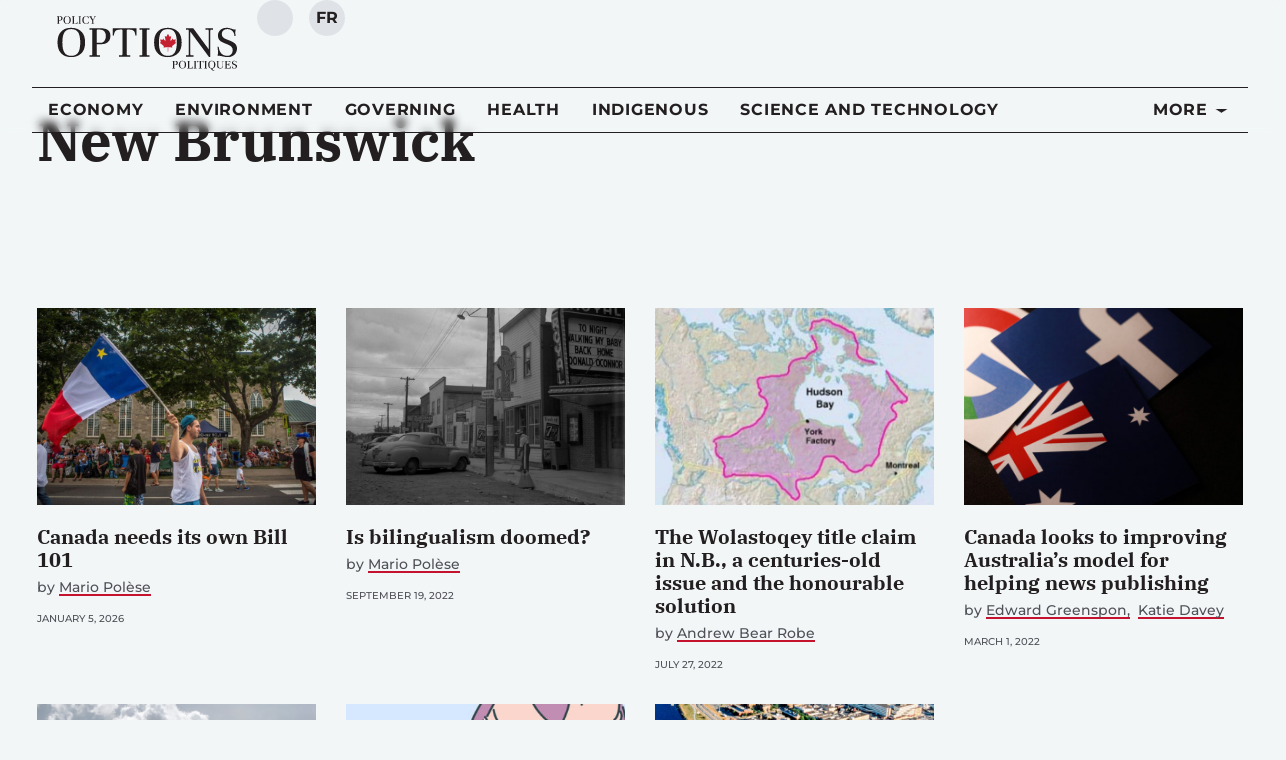

--- FILE ---
content_type: text/html; charset=UTF-8
request_url: https://policyoptions.irpp.org/tag/new-brunswick/
body_size: 42916
content:
<!doctype html>
<html lang="en-US">
<head>
	<meta charset="UTF-8">
	<meta name="viewport" content="width=device-width, initial-scale=1">
	<link rel="profile" href="https://gmpg.org/xfn/11">
	<script type='text/javascript' src='https://servedbyadbutler.com/hb_app.js' async></script><meta name='robots' content='index, follow, max-image-preview:large, max-snippet:-1, max-video-preview:-1' />
	<style>img:is([sizes="auto" i], [sizes^="auto," i]) { contain-intrinsic-size: 3000px 1500px }</style>
	<link rel="alternate" hreflang="en-us" href="https://policyoptions.irpp.org/tag/new-brunswick/" />
<link rel="alternate" hreflang="fr-fr" href="https://policyoptions.irpp.org/fr/etiqueter/nouveau-brunswick/" />
<link rel="alternate" hreflang="x-default" href="https://policyoptions.irpp.org/tag/new-brunswick/" />

	<!-- This site is optimized with the Yoast SEO plugin v25.8 - https://yoast.com/wordpress/plugins/seo/ -->
	<title>New Brunswick Archives - Policy Options</title>
	<link rel="canonical" href="https://policyoptions.irpp.org/tag/new-brunswick/" />
	<meta property="og:locale" content="en_US" />
	<meta property="og:type" content="article" />
	<meta property="og:title" content="New Brunswick Archives - Policy Options" />
	<meta property="og:url" content="https://policyoptions.irpp.org/tag/new-brunswick/" />
	<meta property="og:site_name" content="Policy Options" />
	<meta name="twitter:card" content="summary_large_image" />
	<meta name="twitter:site" content="@irpp" />
	<script type="application/ld+json" class="yoast-schema-graph">{"@context":"https://schema.org","@graph":[{"@type":"CollectionPage","@id":"https://policyoptions.irpp.org/tag/new-brunswick/","url":"https://policyoptions.irpp.org/tag/new-brunswick/","name":"New Brunswick Archives - Policy Options","isPartOf":{"@id":"https://policyoptions.irpp.org/#website"},"primaryImageOfPage":{"@id":"https://policyoptions.irpp.org/tag/new-brunswick/#primaryimage"},"image":{"@id":"https://policyoptions.irpp.org/tag/new-brunswick/#primaryimage"},"thumbnailUrl":"https://policyoptions.irpp.org/wp-content/uploads/2025/12/Caraquet-flag-in-parade.jpg","breadcrumb":{"@id":"https://policyoptions.irpp.org/tag/new-brunswick/#breadcrumb"},"inLanguage":"en-US"},{"@type":"ImageObject","inLanguage":"en-US","@id":"https://policyoptions.irpp.org/tag/new-brunswick/#primaryimage","url":"https://policyoptions.irpp.org/wp-content/uploads/2025/12/Caraquet-flag-in-parade.jpg","contentUrl":"https://policyoptions.irpp.org/wp-content/uploads/2025/12/Caraquet-flag-in-parade.jpg","width":1920,"height":1280,"caption":"Acadians fill the streets of Caraquet, N.B., for the Tintamarre parade to commemorate National Acadian Day on Aug. 15, 2018. THE CANADIAN PRESS/Chris Donovan"},{"@type":"BreadcrumbList","@id":"https://policyoptions.irpp.org/tag/new-brunswick/#breadcrumb","itemListElement":[{"@type":"ListItem","position":1,"name":"Home","item":"https://policyoptions.irpp.org/"},{"@type":"ListItem","position":2,"name":"New Brunswick"}]},{"@type":"WebSite","@id":"https://policyoptions.irpp.org/#website","url":"https://policyoptions.irpp.org/","name":"Policy Options","description":"Institute for Research on Public Policy","potentialAction":[{"@type":"SearchAction","target":{"@type":"EntryPoint","urlTemplate":"https://policyoptions.irpp.org/?s={search_term_string}"},"query-input":{"@type":"PropertyValueSpecification","valueRequired":true,"valueName":"search_term_string"}}],"inLanguage":"en-US"}]}</script>
	<!-- / Yoast SEO plugin. -->


<link rel='dns-prefetch' href='//js.hs-scripts.com' />
<link rel='dns-prefetch' href='//www.googletagmanager.com' />
<link rel="alternate" type="application/rss+xml" title="Policy Options &raquo; Feed" href="https://policyoptions.irpp.org/feed/" />
<link rel="alternate" type="application/rss+xml" title="Policy Options &raquo; Comments Feed" href="https://policyoptions.irpp.org/comments/feed/" />
<link rel="alternate" type="application/rss+xml" title="Policy Options &raquo; New Brunswick Tag Feed" href="https://policyoptions.irpp.org/tag/new-brunswick/feed/" />
<style type="text/css">.brave_popup{display:none}</style><script data-no-optimize="1"> var brave_popup_data = {}; var bravepop_emailValidation=false; var brave_popup_videos = {};  var brave_popup_formData = {};var brave_popup_adminUser = false; var brave_popup_pageInfo = {"type":"tax","pageID":7024,"singleType":"irpp-tag"};  var bravepop_emailSuggestions={};</script><script>
window._wpemojiSettings = {"baseUrl":"https:\/\/s.w.org\/images\/core\/emoji\/16.0.1\/72x72\/","ext":".png","svgUrl":"https:\/\/s.w.org\/images\/core\/emoji\/16.0.1\/svg\/","svgExt":".svg","source":{"concatemoji":"https:\/\/policyoptions.irpp.org\/wp-includes\/js\/wp-emoji-release.min.js?ver=6.8.3"}};
/*! This file is auto-generated */
!function(s,n){var o,i,e;function c(e){try{var t={supportTests:e,timestamp:(new Date).valueOf()};sessionStorage.setItem(o,JSON.stringify(t))}catch(e){}}function p(e,t,n){e.clearRect(0,0,e.canvas.width,e.canvas.height),e.fillText(t,0,0);var t=new Uint32Array(e.getImageData(0,0,e.canvas.width,e.canvas.height).data),a=(e.clearRect(0,0,e.canvas.width,e.canvas.height),e.fillText(n,0,0),new Uint32Array(e.getImageData(0,0,e.canvas.width,e.canvas.height).data));return t.every(function(e,t){return e===a[t]})}function u(e,t){e.clearRect(0,0,e.canvas.width,e.canvas.height),e.fillText(t,0,0);for(var n=e.getImageData(16,16,1,1),a=0;a<n.data.length;a++)if(0!==n.data[a])return!1;return!0}function f(e,t,n,a){switch(t){case"flag":return n(e,"\ud83c\udff3\ufe0f\u200d\u26a7\ufe0f","\ud83c\udff3\ufe0f\u200b\u26a7\ufe0f")?!1:!n(e,"\ud83c\udde8\ud83c\uddf6","\ud83c\udde8\u200b\ud83c\uddf6")&&!n(e,"\ud83c\udff4\udb40\udc67\udb40\udc62\udb40\udc65\udb40\udc6e\udb40\udc67\udb40\udc7f","\ud83c\udff4\u200b\udb40\udc67\u200b\udb40\udc62\u200b\udb40\udc65\u200b\udb40\udc6e\u200b\udb40\udc67\u200b\udb40\udc7f");case"emoji":return!a(e,"\ud83e\udedf")}return!1}function g(e,t,n,a){var r="undefined"!=typeof WorkerGlobalScope&&self instanceof WorkerGlobalScope?new OffscreenCanvas(300,150):s.createElement("canvas"),o=r.getContext("2d",{willReadFrequently:!0}),i=(o.textBaseline="top",o.font="600 32px Arial",{});return e.forEach(function(e){i[e]=t(o,e,n,a)}),i}function t(e){var t=s.createElement("script");t.src=e,t.defer=!0,s.head.appendChild(t)}"undefined"!=typeof Promise&&(o="wpEmojiSettingsSupports",i=["flag","emoji"],n.supports={everything:!0,everythingExceptFlag:!0},e=new Promise(function(e){s.addEventListener("DOMContentLoaded",e,{once:!0})}),new Promise(function(t){var n=function(){try{var e=JSON.parse(sessionStorage.getItem(o));if("object"==typeof e&&"number"==typeof e.timestamp&&(new Date).valueOf()<e.timestamp+604800&&"object"==typeof e.supportTests)return e.supportTests}catch(e){}return null}();if(!n){if("undefined"!=typeof Worker&&"undefined"!=typeof OffscreenCanvas&&"undefined"!=typeof URL&&URL.createObjectURL&&"undefined"!=typeof Blob)try{var e="postMessage("+g.toString()+"("+[JSON.stringify(i),f.toString(),p.toString(),u.toString()].join(",")+"));",a=new Blob([e],{type:"text/javascript"}),r=new Worker(URL.createObjectURL(a),{name:"wpTestEmojiSupports"});return void(r.onmessage=function(e){c(n=e.data),r.terminate(),t(n)})}catch(e){}c(n=g(i,f,p,u))}t(n)}).then(function(e){for(var t in e)n.supports[t]=e[t],n.supports.everything=n.supports.everything&&n.supports[t],"flag"!==t&&(n.supports.everythingExceptFlag=n.supports.everythingExceptFlag&&n.supports[t]);n.supports.everythingExceptFlag=n.supports.everythingExceptFlag&&!n.supports.flag,n.DOMReady=!1,n.readyCallback=function(){n.DOMReady=!0}}).then(function(){return e}).then(function(){var e;n.supports.everything||(n.readyCallback(),(e=n.source||{}).concatemoji?t(e.concatemoji):e.wpemoji&&e.twemoji&&(t(e.twemoji),t(e.wpemoji)))}))}((window,document),window._wpemojiSettings);
</script>
<link rel='stylesheet' id='dce-dynamic-visibility-style-css' href='https://policyoptions.irpp.org/wp-content/plugins/dynamic-visibility-for-elementor/assets/css/dynamic-visibility.css?ver=5.0.16' media='all' />
<style id='wp-emoji-styles-inline-css'>

	img.wp-smiley, img.emoji {
		display: inline !important;
		border: none !important;
		box-shadow: none !important;
		height: 1em !important;
		width: 1em !important;
		margin: 0 0.07em !important;
		vertical-align: -0.1em !important;
		background: none !important;
		padding: 0 !important;
	}
</style>
<link rel='stylesheet' id='wp-block-library-css' href='https://policyoptions.irpp.org/wp-includes/css/dist/block-library/style.min.css?ver=6.8.3' media='all' />
<style id='safe-svg-svg-icon-style-inline-css'>
.safe-svg-cover{text-align:center}.safe-svg-cover .safe-svg-inside{display:inline-block;max-width:100%}.safe-svg-cover svg{fill:currentColor;height:100%;max-height:100%;max-width:100%;width:100%}

</style>
<style id='elasticpress-related-posts-style-inline-css'>
.editor-styles-wrapper .wp-block-elasticpress-related-posts ul,.wp-block-elasticpress-related-posts ul{list-style-type:none;padding:0}.editor-styles-wrapper .wp-block-elasticpress-related-posts ul li a>div{display:inline}

</style>
<style id='global-styles-inline-css'>
:root{--wp--preset--aspect-ratio--square: 1;--wp--preset--aspect-ratio--4-3: 4/3;--wp--preset--aspect-ratio--3-4: 3/4;--wp--preset--aspect-ratio--3-2: 3/2;--wp--preset--aspect-ratio--2-3: 2/3;--wp--preset--aspect-ratio--16-9: 16/9;--wp--preset--aspect-ratio--9-16: 9/16;--wp--preset--color--black: #000000;--wp--preset--color--cyan-bluish-gray: #abb8c3;--wp--preset--color--white: #ffffff;--wp--preset--color--pale-pink: #f78da7;--wp--preset--color--vivid-red: #cf2e2e;--wp--preset--color--luminous-vivid-orange: #ff6900;--wp--preset--color--luminous-vivid-amber: #fcb900;--wp--preset--color--light-green-cyan: #7bdcb5;--wp--preset--color--vivid-green-cyan: #00d084;--wp--preset--color--pale-cyan-blue: #8ed1fc;--wp--preset--color--vivid-cyan-blue: #0693e3;--wp--preset--color--vivid-purple: #9b51e0;--wp--preset--gradient--vivid-cyan-blue-to-vivid-purple: linear-gradient(135deg,rgba(6,147,227,1) 0%,rgb(155,81,224) 100%);--wp--preset--gradient--light-green-cyan-to-vivid-green-cyan: linear-gradient(135deg,rgb(122,220,180) 0%,rgb(0,208,130) 100%);--wp--preset--gradient--luminous-vivid-amber-to-luminous-vivid-orange: linear-gradient(135deg,rgba(252,185,0,1) 0%,rgba(255,105,0,1) 100%);--wp--preset--gradient--luminous-vivid-orange-to-vivid-red: linear-gradient(135deg,rgba(255,105,0,1) 0%,rgb(207,46,46) 100%);--wp--preset--gradient--very-light-gray-to-cyan-bluish-gray: linear-gradient(135deg,rgb(238,238,238) 0%,rgb(169,184,195) 100%);--wp--preset--gradient--cool-to-warm-spectrum: linear-gradient(135deg,rgb(74,234,220) 0%,rgb(151,120,209) 20%,rgb(207,42,186) 40%,rgb(238,44,130) 60%,rgb(251,105,98) 80%,rgb(254,248,76) 100%);--wp--preset--gradient--blush-light-purple: linear-gradient(135deg,rgb(255,206,236) 0%,rgb(152,150,240) 100%);--wp--preset--gradient--blush-bordeaux: linear-gradient(135deg,rgb(254,205,165) 0%,rgb(254,45,45) 50%,rgb(107,0,62) 100%);--wp--preset--gradient--luminous-dusk: linear-gradient(135deg,rgb(255,203,112) 0%,rgb(199,81,192) 50%,rgb(65,88,208) 100%);--wp--preset--gradient--pale-ocean: linear-gradient(135deg,rgb(255,245,203) 0%,rgb(182,227,212) 50%,rgb(51,167,181) 100%);--wp--preset--gradient--electric-grass: linear-gradient(135deg,rgb(202,248,128) 0%,rgb(113,206,126) 100%);--wp--preset--gradient--midnight: linear-gradient(135deg,rgb(2,3,129) 0%,rgb(40,116,252) 100%);--wp--preset--font-size--small: 13px;--wp--preset--font-size--medium: 20px;--wp--preset--font-size--large: 36px;--wp--preset--font-size--x-large: 42px;--wp--preset--spacing--20: 0.44rem;--wp--preset--spacing--30: 0.67rem;--wp--preset--spacing--40: 1rem;--wp--preset--spacing--50: 1.5rem;--wp--preset--spacing--60: 2.25rem;--wp--preset--spacing--70: 3.38rem;--wp--preset--spacing--80: 5.06rem;--wp--preset--shadow--natural: 6px 6px 9px rgba(0, 0, 0, 0.2);--wp--preset--shadow--deep: 12px 12px 50px rgba(0, 0, 0, 0.4);--wp--preset--shadow--sharp: 6px 6px 0px rgba(0, 0, 0, 0.2);--wp--preset--shadow--outlined: 6px 6px 0px -3px rgba(255, 255, 255, 1), 6px 6px rgba(0, 0, 0, 1);--wp--preset--shadow--crisp: 6px 6px 0px rgba(0, 0, 0, 1);}:root { --wp--style--global--content-size: 800px;--wp--style--global--wide-size: 1200px; }:where(body) { margin: 0; }.wp-site-blocks > .alignleft { float: left; margin-right: 2em; }.wp-site-blocks > .alignright { float: right; margin-left: 2em; }.wp-site-blocks > .aligncenter { justify-content: center; margin-left: auto; margin-right: auto; }:where(.wp-site-blocks) > * { margin-block-start: 24px; margin-block-end: 0; }:where(.wp-site-blocks) > :first-child { margin-block-start: 0; }:where(.wp-site-blocks) > :last-child { margin-block-end: 0; }:root { --wp--style--block-gap: 24px; }:root :where(.is-layout-flow) > :first-child{margin-block-start: 0;}:root :where(.is-layout-flow) > :last-child{margin-block-end: 0;}:root :where(.is-layout-flow) > *{margin-block-start: 24px;margin-block-end: 0;}:root :where(.is-layout-constrained) > :first-child{margin-block-start: 0;}:root :where(.is-layout-constrained) > :last-child{margin-block-end: 0;}:root :where(.is-layout-constrained) > *{margin-block-start: 24px;margin-block-end: 0;}:root :where(.is-layout-flex){gap: 24px;}:root :where(.is-layout-grid){gap: 24px;}.is-layout-flow > .alignleft{float: left;margin-inline-start: 0;margin-inline-end: 2em;}.is-layout-flow > .alignright{float: right;margin-inline-start: 2em;margin-inline-end: 0;}.is-layout-flow > .aligncenter{margin-left: auto !important;margin-right: auto !important;}.is-layout-constrained > .alignleft{float: left;margin-inline-start: 0;margin-inline-end: 2em;}.is-layout-constrained > .alignright{float: right;margin-inline-start: 2em;margin-inline-end: 0;}.is-layout-constrained > .aligncenter{margin-left: auto !important;margin-right: auto !important;}.is-layout-constrained > :where(:not(.alignleft):not(.alignright):not(.alignfull)){max-width: var(--wp--style--global--content-size);margin-left: auto !important;margin-right: auto !important;}.is-layout-constrained > .alignwide{max-width: var(--wp--style--global--wide-size);}body .is-layout-flex{display: flex;}.is-layout-flex{flex-wrap: wrap;align-items: center;}.is-layout-flex > :is(*, div){margin: 0;}body .is-layout-grid{display: grid;}.is-layout-grid > :is(*, div){margin: 0;}body{padding-top: 0px;padding-right: 0px;padding-bottom: 0px;padding-left: 0px;}a:where(:not(.wp-element-button)){text-decoration: underline;}:root :where(.wp-element-button, .wp-block-button__link){background-color: #32373c;border-width: 0;color: #fff;font-family: inherit;font-size: inherit;line-height: inherit;padding: calc(0.667em + 2px) calc(1.333em + 2px);text-decoration: none;}.has-black-color{color: var(--wp--preset--color--black) !important;}.has-cyan-bluish-gray-color{color: var(--wp--preset--color--cyan-bluish-gray) !important;}.has-white-color{color: var(--wp--preset--color--white) !important;}.has-pale-pink-color{color: var(--wp--preset--color--pale-pink) !important;}.has-vivid-red-color{color: var(--wp--preset--color--vivid-red) !important;}.has-luminous-vivid-orange-color{color: var(--wp--preset--color--luminous-vivid-orange) !important;}.has-luminous-vivid-amber-color{color: var(--wp--preset--color--luminous-vivid-amber) !important;}.has-light-green-cyan-color{color: var(--wp--preset--color--light-green-cyan) !important;}.has-vivid-green-cyan-color{color: var(--wp--preset--color--vivid-green-cyan) !important;}.has-pale-cyan-blue-color{color: var(--wp--preset--color--pale-cyan-blue) !important;}.has-vivid-cyan-blue-color{color: var(--wp--preset--color--vivid-cyan-blue) !important;}.has-vivid-purple-color{color: var(--wp--preset--color--vivid-purple) !important;}.has-black-background-color{background-color: var(--wp--preset--color--black) !important;}.has-cyan-bluish-gray-background-color{background-color: var(--wp--preset--color--cyan-bluish-gray) !important;}.has-white-background-color{background-color: var(--wp--preset--color--white) !important;}.has-pale-pink-background-color{background-color: var(--wp--preset--color--pale-pink) !important;}.has-vivid-red-background-color{background-color: var(--wp--preset--color--vivid-red) !important;}.has-luminous-vivid-orange-background-color{background-color: var(--wp--preset--color--luminous-vivid-orange) !important;}.has-luminous-vivid-amber-background-color{background-color: var(--wp--preset--color--luminous-vivid-amber) !important;}.has-light-green-cyan-background-color{background-color: var(--wp--preset--color--light-green-cyan) !important;}.has-vivid-green-cyan-background-color{background-color: var(--wp--preset--color--vivid-green-cyan) !important;}.has-pale-cyan-blue-background-color{background-color: var(--wp--preset--color--pale-cyan-blue) !important;}.has-vivid-cyan-blue-background-color{background-color: var(--wp--preset--color--vivid-cyan-blue) !important;}.has-vivid-purple-background-color{background-color: var(--wp--preset--color--vivid-purple) !important;}.has-black-border-color{border-color: var(--wp--preset--color--black) !important;}.has-cyan-bluish-gray-border-color{border-color: var(--wp--preset--color--cyan-bluish-gray) !important;}.has-white-border-color{border-color: var(--wp--preset--color--white) !important;}.has-pale-pink-border-color{border-color: var(--wp--preset--color--pale-pink) !important;}.has-vivid-red-border-color{border-color: var(--wp--preset--color--vivid-red) !important;}.has-luminous-vivid-orange-border-color{border-color: var(--wp--preset--color--luminous-vivid-orange) !important;}.has-luminous-vivid-amber-border-color{border-color: var(--wp--preset--color--luminous-vivid-amber) !important;}.has-light-green-cyan-border-color{border-color: var(--wp--preset--color--light-green-cyan) !important;}.has-vivid-green-cyan-border-color{border-color: var(--wp--preset--color--vivid-green-cyan) !important;}.has-pale-cyan-blue-border-color{border-color: var(--wp--preset--color--pale-cyan-blue) !important;}.has-vivid-cyan-blue-border-color{border-color: var(--wp--preset--color--vivid-cyan-blue) !important;}.has-vivid-purple-border-color{border-color: var(--wp--preset--color--vivid-purple) !important;}.has-vivid-cyan-blue-to-vivid-purple-gradient-background{background: var(--wp--preset--gradient--vivid-cyan-blue-to-vivid-purple) !important;}.has-light-green-cyan-to-vivid-green-cyan-gradient-background{background: var(--wp--preset--gradient--light-green-cyan-to-vivid-green-cyan) !important;}.has-luminous-vivid-amber-to-luminous-vivid-orange-gradient-background{background: var(--wp--preset--gradient--luminous-vivid-amber-to-luminous-vivid-orange) !important;}.has-luminous-vivid-orange-to-vivid-red-gradient-background{background: var(--wp--preset--gradient--luminous-vivid-orange-to-vivid-red) !important;}.has-very-light-gray-to-cyan-bluish-gray-gradient-background{background: var(--wp--preset--gradient--very-light-gray-to-cyan-bluish-gray) !important;}.has-cool-to-warm-spectrum-gradient-background{background: var(--wp--preset--gradient--cool-to-warm-spectrum) !important;}.has-blush-light-purple-gradient-background{background: var(--wp--preset--gradient--blush-light-purple) !important;}.has-blush-bordeaux-gradient-background{background: var(--wp--preset--gradient--blush-bordeaux) !important;}.has-luminous-dusk-gradient-background{background: var(--wp--preset--gradient--luminous-dusk) !important;}.has-pale-ocean-gradient-background{background: var(--wp--preset--gradient--pale-ocean) !important;}.has-electric-grass-gradient-background{background: var(--wp--preset--gradient--electric-grass) !important;}.has-midnight-gradient-background{background: var(--wp--preset--gradient--midnight) !important;}.has-small-font-size{font-size: var(--wp--preset--font-size--small) !important;}.has-medium-font-size{font-size: var(--wp--preset--font-size--medium) !important;}.has-large-font-size{font-size: var(--wp--preset--font-size--large) !important;}.has-x-large-font-size{font-size: var(--wp--preset--font-size--x-large) !important;}
:root :where(.wp-block-pullquote){font-size: 1.5em;line-height: 1.6;}
</style>
<link rel='stylesheet' id='wpml-blocks-css' href='https://policyoptions.irpp.org/wp-content/plugins/sitepress-multilingual-cms/dist/css/blocks/styles.css?ver=4.6.15' media='all' />
<link rel='stylesheet' id='contact-form-7-css' href='https://policyoptions.irpp.org/wp-content/plugins/contact-form-7/includes/css/styles.css?ver=6.1.1' media='all' />
<link rel='stylesheet' id='wpml-legacy-dropdown-0-css' href='https://policyoptions.irpp.org/wp-content/plugins/sitepress-multilingual-cms/templates/language-switchers/legacy-dropdown/style.min.css?ver=1' media='all' />
<style id='wpml-legacy-dropdown-0-inline-css'>
.wpml-ls-statics-shortcode_actions{background-color:#eeeeee;}.wpml-ls-statics-shortcode_actions, .wpml-ls-statics-shortcode_actions .wpml-ls-sub-menu, .wpml-ls-statics-shortcode_actions a {border-color:#cdcdcd;}.wpml-ls-statics-shortcode_actions a, .wpml-ls-statics-shortcode_actions .wpml-ls-sub-menu a, .wpml-ls-statics-shortcode_actions .wpml-ls-sub-menu a:link, .wpml-ls-statics-shortcode_actions li:not(.wpml-ls-current-language) .wpml-ls-link, .wpml-ls-statics-shortcode_actions li:not(.wpml-ls-current-language) .wpml-ls-link:link {color:#444444;background-color:#ffffff;}.wpml-ls-statics-shortcode_actions a, .wpml-ls-statics-shortcode_actions .wpml-ls-sub-menu a:hover,.wpml-ls-statics-shortcode_actions .wpml-ls-sub-menu a:focus, .wpml-ls-statics-shortcode_actions .wpml-ls-sub-menu a:link:hover, .wpml-ls-statics-shortcode_actions .wpml-ls-sub-menu a:link:focus {color:#000000;background-color:#eeeeee;}.wpml-ls-statics-shortcode_actions .wpml-ls-current-language > a {color:#444444;background-color:#ffffff;}.wpml-ls-statics-shortcode_actions .wpml-ls-current-language:hover>a, .wpml-ls-statics-shortcode_actions .wpml-ls-current-language>a:focus {color:#000000;background-color:#eeeeee;}
</style>
<link rel='stylesheet' id='hello-elementor-css' href='https://policyoptions.irpp.org/wp-content/themes/hello-elementor/assets/css/reset.css?ver=3.4.4' media='all' />
<link rel='stylesheet' id='hello-elementor-theme-style-css' href='https://policyoptions.irpp.org/wp-content/themes/hello-elementor/assets/css/theme.css?ver=3.4.4' media='all' />
<link rel='stylesheet' id='hello-elementor-header-footer-css' href='https://policyoptions.irpp.org/wp-content/themes/hello-elementor/assets/css/header-footer.css?ver=3.4.4' media='all' />
<link rel='stylesheet' id='elementor-frontend-css' href='https://policyoptions.irpp.org/wp-content/plugins/elementor/assets/css/frontend.min.css?ver=3.31.2' media='all' />
<style id='elementor-frontend-inline-css'>
.elementor-kit-114284{--e-global-color-primary:#231F20;--e-global-color-secondary:#940027;--e-global-color-text:#231F20;--e-global-color-accent:#C4122F;--e-global-color-b28acdc:#940027;--e-global-color-9c0f858:#C4122F;--e-global-color-f1a3966:#FF0000;--e-global-color-1ed190e:#B4B6B9;--e-global-color-d6b2a84:#FFFFFF;--e-global-color-e5495a1:#DFE3E7;--e-global-color-48c6c36:#F2F6F7;--e-global-typography-primary-font-family:"IBM Plex Serif";--e-global-typography-primary-font-size:1.25rem;--e-global-typography-primary-line-height:1.625;--e-global-typography-secondary-font-family:"Montserrat";--e-global-typography-secondary-font-size:1rem;--e-global-typography-secondary-font-weight:400;--e-global-typography-text-font-family:"IBM Plex Serif";--e-global-typography-accent-font-family:"Montserrat";--e-global-typography-accent-font-size:1rem;--e-global-typography-accent-font-weight:500;--e-global-typography-accent-letter-spacing:0.4px;--e-global-typography-9c5a7a9-font-family:"IBM Plex Serif";--e-global-typography-9c5a7a9-font-size:3.5rem;--e-global-typography-9c5a7a9-font-weight:700;--e-global-typography-a74c7b1-font-family:"IBM Plex Sans";--e-global-typography-a74c7b1-font-size:3rem;--e-global-typography-a1c5e47-font-family:"IBM Plex Serif";--e-global-typography-a1c5e47-font-size:2.5rem;--e-global-typography-a92c8ff-font-family:"Montserrat";--e-global-typography-a92c8ff-font-size:1.5rem;--e-global-typography-a92c8ff-font-weight:500;--e-global-typography-e1bc93f-font-family:"Montserrat";--e-global-typography-e1bc93f-font-size:1.125rem;--e-global-typography-e1bc93f-font-weight:500;--e-global-typography-7c922e7-font-family:"Montserrat";--e-global-typography-7c922e7-font-size:1.125rem;--e-global-typography-7c922e7-font-weight:500;--e-global-typography-08434ab-font-family:"Montserrat";--e-global-typography-08434ab-font-size:1rem;--e-global-typography-08434ab-font-weight:700;--e-global-typography-08434ab-text-transform:uppercase;--e-global-typography-08434ab-text-decoration:none;--e-global-typography-08434ab-letter-spacing:0.047rem;--e-global-typography-eaf722d-font-family:"Montserrat";--e-global-typography-eaf722d-font-size:0.875rem;--e-global-typography-eaf722d-font-weight:600;--e-global-typography-eaf722d-text-transform:uppercase;--e-global-typography-eaf722d-text-decoration:none;--e-global-typography-eaf722d-letter-spacing:0.041rem;--e-global-typography-214a98b-font-family:"Montserrat";--e-global-typography-214a98b-font-size:1rem;--e-global-typography-6bd2aef-font-family:"Montserrat";--e-global-typography-6bd2aef-font-size:0.875rem;--e-global-typography-49e7c60-font-family:"Montserrat";--e-global-typography-49e7c60-font-size:0.75rem;--e-global-typography-3917f63-font-family:"Montserrat";--e-global-typography-3917f63-font-size:0.75rem;--e-global-typography-3917f63-font-weight:500;--e-global-typography-3917f63-text-transform:uppercase;--e-global-typography-3917f63-letter-spacing:0.033rem;--e-global-typography-83d43de-font-family:"Montserrat";--e-global-typography-83d43de-font-size:0.625rem;--e-global-typography-83d43de-font-weight:500;--e-global-typography-83d43de-text-transform:uppercase;--e-global-typography-83d43de-letter-spacing:0.031rem;--e-global-typography-3c3c8f0-font-family:"Montserrat";--e-global-typography-3c3c8f0-font-size:0.875rem;--e-global-typography-3c3c8f0-font-weight:500;--e-global-typography-3c3c8f0-font-style:italic;--e-global-typography-04bee43-font-family:"Montserrat";--e-global-typography-04bee43-font-size:1.25em;--e-global-typography-04bee43-font-weight:800;--e-global-typography-04bee43-text-transform:uppercase;--e-global-typography-04bee43-text-decoration:none;--e-global-typography-04bee43-letter-spacing:0.047rem;--e-global-typography-1dbacd1-font-family:"Montserrat";--e-global-typography-1dbacd1-font-size:0.875em;--e-global-typography-1dbacd1-font-weight:500;--e-global-typography-1dbacd1-text-transform:none;--e-global-typography-1dbacd1-line-height:1;--e-global-typography-1dbacd1-letter-spacing:0.047rem;background-color:#F2F6F7;color:var( --e-global-color-text );font-family:var( --e-global-typography-primary-font-family ), Sans-serif;font-size:var( --e-global-typography-primary-font-size );line-height:var( --e-global-typography-primary-line-height );}.elementor-kit-114284 button,.elementor-kit-114284 input[type="button"],.elementor-kit-114284 input[type="submit"],.elementor-kit-114284 .elementor-button{background-color:var( --e-global-color-d6b2a84 );font-family:"Montserrat", Sans-serif;font-size:1rem;font-weight:700;text-transform:uppercase;text-decoration:none;letter-spacing:0.047rem;color:var( --e-global-color-text );border-style:solid;border-width:1px 1px 1px 1px;border-color:var( --e-global-color-secondary );border-radius:4px 4px 4px 4px;}.elementor-kit-114284 button:hover,.elementor-kit-114284 button:focus,.elementor-kit-114284 input[type="button"]:hover,.elementor-kit-114284 input[type="button"]:focus,.elementor-kit-114284 input[type="submit"]:hover,.elementor-kit-114284 input[type="submit"]:focus,.elementor-kit-114284 .elementor-button:hover,.elementor-kit-114284 .elementor-button:focus{background-color:var( --e-global-color-secondary );color:var( --e-global-color-d6b2a84 );border-radius:4px 4px 4px 4px;}.elementor-kit-114284 e-page-transition{background-color:#FFBC7D;}.elementor-kit-114284 a{color:var( --e-global-color-text );}.elementor-kit-114284 a:hover{color:#C41230;}.elementor-kit-114284 h1{font-family:"IBM Plex Serif", Sans-serif;font-size:3rem;font-weight:700;}.elementor-kit-114284 h2{font-family:"IBM Plex Serif", Sans-serif;font-size:2.25rem;font-weight:700;}.elementor-kit-114284 h3{font-family:"IBM Plex Serif", Sans-serif;font-size:1.75rem;font-weight:700;}.elementor-kit-114284 h4{font-family:"IBM Plex Serif", Sans-serif;font-size:1.5rem;font-weight:700;}.elementor-kit-114284 h5{font-family:"IBM Plex Serif", Sans-serif;font-size:1.125rem;font-weight:700;text-transform:uppercase;}.elementor-kit-114284 h6{font-family:"IBM Plex Serif", Sans-serif;font-size:1rem;font-weight:700;}.elementor-kit-114284 label{color:var( --e-global-color-text );font-family:var( --e-global-typography-secondary-font-family ), Sans-serif;font-size:var( --e-global-typography-secondary-font-size );font-weight:var( --e-global-typography-secondary-font-weight );}.elementor-kit-114284 input:not([type="button"]):not([type="submit"]),.elementor-kit-114284 textarea,.elementor-kit-114284 .elementor-field-textual{font-family:var( --e-global-typography-secondary-font-family ), Sans-serif;font-size:var( --e-global-typography-secondary-font-size );font-weight:var( --e-global-typography-secondary-font-weight );color:var( --e-global-color-text );accent-color:var( --e-global-color-accent );background-color:var( --e-global-color-d6b2a84 );border-style:solid;border-width:1px 1px 1px 1px;border-color:#B4B6B9;border-radius:0px 0px 0px 0px;padding:10px 10px 10px 10px;}.elementor-kit-114284 input:focus:not([type="button"]):not([type="submit"]),.elementor-kit-114284 textarea:focus,.elementor-kit-114284 .elementor-field-textual:focus{box-shadow:0px 0px 2px 0px rgba(20.400000000000002, 19.823478260869567, 19.823478260869567, 0.5);}.elementor-section.elementor-section-boxed > .elementor-container{max-width:1206px;}.e-con{--container-max-width:1206px;--container-default-padding-top:0rem;--container-default-padding-right:0rem;--container-default-padding-bottom:0rem;--container-default-padding-left:0rem;}.elementor-widget:not(:last-child){margin-block-end:1rem;}.elementor-element{--widgets-spacing:1rem 1rem;--widgets-spacing-row:1rem;--widgets-spacing-column:1rem;}{}h1.entry-title{display:var(--page-title-display);}@media(max-width:1024px){.elementor-kit-114284{font-size:var( --e-global-typography-primary-font-size );line-height:var( --e-global-typography-primary-line-height );}.elementor-kit-114284 label{font-size:var( --e-global-typography-secondary-font-size );}.elementor-kit-114284 input:not([type="button"]):not([type="submit"]),.elementor-kit-114284 textarea,.elementor-kit-114284 .elementor-field-textual{font-size:var( --e-global-typography-secondary-font-size );}.elementor-section.elementor-section-boxed > .elementor-container{max-width:1024px;}.e-con{--container-max-width:1024px;}}@media(max-width:767px){.elementor-kit-114284{font-size:var( --e-global-typography-primary-font-size );line-height:var( --e-global-typography-primary-line-height );}.elementor-kit-114284 label{font-size:var( --e-global-typography-secondary-font-size );}.elementor-kit-114284 input:not([type="button"]):not([type="submit"]),.elementor-kit-114284 textarea,.elementor-kit-114284 .elementor-field-textual{font-size:var( --e-global-typography-secondary-font-size );}.elementor-section.elementor-section-boxed > .elementor-container{max-width:767px;}.e-con{--container-max-width:767px;}}/* Start custom CSS */html {
  height: 100%;
  font-size: 1em;
  /*overflow-x: hidden;*/
}

body {
  display: flex;
  flex-direction: column;
  min-height: 100vh;
}


b, strong {
    font-weight: 600;
}

.elementor-location-footer {
    margin-top: auto;
}

.elementor-widget-theme-post-content p a{
    text-decoration: underline;
    text-decoration-color: #C41230;
}

.elementor-widget-theme-post-content p a:hover{
    text-decoration: underline;
    color: #C41230;
}

@media print {
  body {
    display: table;
    table-layout: fixed;
    height: auto;
    background: none !important;
  }
}

.thumbnail-img-link {
    height: 0;
    padding: 0;
    overflow: hidden;
    padding-top: 70.5%;
    background-position: center center;
    background-size: cover;
    transition: 2s transform cubic-bezier(.1,.36,.45,1);
    will-change: transform;
}

a.thumbnail-img-link.hover,
a.thumbnail-img-link:hover {
    transform: scale(1.2);
}

h3.elementor-heading-title a {
    background-image: linear-gradient(to top, var(--e-global-color-accent), var(--e-global-color-accent));
    background-size: 0% 0.1em;
    background-repeat: no-repeat;
    background-position: left 1.1em;
    transition: 0.5s background-size ease-in-out;
}

h3.elementor-heading-title a.hover,
h3.elementor-heading-title a:hover {
    background-size: 100% 0.1em;
}


.elementor-kit-114284 button, 
.elementor-kit-114284 input[type="button"], 
.elementor-kit-114284 input[type="submit"], 
.elementor-kit-114284 .elementor-button{
    background-color: var(--e-global-color-secondary);
    color: #ffffff;
    font-family: "Montserrat", Sans-serif;
    font-size: 1rem;
    font-weight: 700;
    text-transform: uppercase;
    text-decoration: none;
    letter-spacing: 0.047rem;
    border-style: solid;
    border-width: 1px 1px 1px 1px;
    border-color: var(--e-global-color-secondary);
    border-radius: 4px 4px 4px 4px;
    cursor: pointer;
}

.elementor-kit-114284 button:hover, 
.elementor-kit-114284 input[type="button"]:hover, 
.elementor-kit-114284 input[type="submit"]:hover, 
.elementor-kit-114284 .elementor-button:hover{
    background-color: var(--e-global-color-accent);
    cursor:pointer;
}

.elementor-kit-114284 input[type="radio"],
.elementor-kit-114284 input[type="radio"]:after{
    border-radius: 50% !important;
}

.Button--secondary {
    font-size: 0.8em;
    font-family: var(--e-global-typography-secondary-font-family) !important;
    font-weight: bold !important;
    color: var(--e-global-color-text); 
    background-color: var(--e-global-color-e5495a1) !important;
    border: none;
    border-radius: 3rem;
    display: flex;
    justify-content: center;
    align-items: center;
    height: 32px;
    min-width: 32px;
    text-transform: uppercase;
    text-decoration: none !important;
}

.Button--tag,
.Button--tag_a a,
.Button--tagName .termname,
.Button--tagName li span{
    background-color: var(--e-global-color-e5495a1);
    color: var(--e-global-color-secondary) !important;
    display: inline-block !important;
    padding: 0.25em 0.75em;
    border-radius: 2em;
    transition: 100ms all ease-in-out;
    white-space: nowrap;
    line-height: 1.2;
}

.Button--tag:hover,
.Button--tag_a a:hover,
.Button--sectionTag_event a:hover{
    background-color: var(--e-global-color-secondary);
    color: white !important;
}

.Button--tag span,
.Button--tag_a span,
.Button--sectionTag_event span{
    color: inherit !important;
}

.Button--sectionTag span,
.Button--sectionTag .term-pill,
.Button--sectionTag_event .elementor-heading-title{
    background-color: var(--e-global-color-secondary) !important;
    color: white !important;
    display: inline-block !important ;
    padding: 0.25em 0.75em;
    border-radius: 2em;
    transition: 100ms all ease-in-out;
    white-space: nowrap;
    line-height: 1.2;
    margin-right: 0.25rem;
}



.Button--redTag li span{
    background-color: var(--e-global-color-secondary);
    color: white !important;
    display: inline-block !important;
    padding: 0.25em 0.75em;
    border-radius: 2em;
    transition: 100ms all ease-in-out;
    white-space: nowrap;
    line-height: 1.2;
    font-weight: 600;
    
}
.Button--redTag li span a:hover{
    background-color: var(--e-global-color-secondary);
    color: white !important;
    
}

@keyframes underline {
    0% {
        background-position-x: right;
        background-size: 100% 2px;
    }
    50% {
        background-position-x: right;
        background-size: 0% 2px;
    }
    51% {
        background-position-x: left;
        background-size: 0% 2px;
    }
    100% {
        background-position-x: left;
        background-size: 100% 2px;
    }
}
.Link,
.Link_a a {
    background-image: linear-gradient(to right, var(--e-global-color-accent), var(--e-global-color-accent));
    background-size: 100vw 2px;
    background-position: 0px 1.1em;
    background-repeat: no-repeat;
    transition: 200ms all;
    will-change: text-shadow, background-position, background-size;
    line-height: 1.25;
}

a.Link:hover,
.Link_a a:hover {
    color: var(--e-global-color-secondary) !important;
    animation: underline 750ms ease-in 0s 1 forwards;
    text-shadow: -0.005em 0, 0.005em 0;
}

.AuthorLinks a {
    display: inline-flex !important;
    margin-right: 0.3em;
}
.AuthorLinks a:after {
    content: ',';
}
.AuthorLinks a:last-child:after {
    content: none;
}

.sr-only,
.SiteHeader__search .e-search-submit span {
height:1px;margin:-1px;overflow:hidden;padding:0;position:absolute;width:1px;clip:rect(0,0,0,0);border:0;white-space:nowrap
}

.elementor a {
  text-decoration-color: var(--e-global-color-accent);
  text-decoration-thickness: 1.5px;
}

.elementor a:hover {
  text-decoration-color: var(--e-global-color-accent);
  text-decoration-thickness: 2px;
}

.elementor-button{
    font-weight: bold !important;
    text-decoration: none;
}

a.elementor-button{
    text-decoration: none !important;
}

.elementor-button:hover{
    font-weight: bold !important;
    text-decoration: none;
    
}

.elementor-button > *{
    font-family: "Montserrat", Sans-serif;
    font-weight: inherit;
    text-decoration: none;
    
}
.elementor-button:hover > *{
    font-family: "Montserrat", Sans-serif;
    font-weight: inherit;
    text-decoration: none;
}

/*=====BUTTON=====*/
.ButtonWrapper--primary a .elementor-button-icon,
.ButtonWrapper--primary a .elementor-button-icon svg{
    padding-left: 0.25em;
    padding-right: 0.25em;
    transition: transform 200ms ease-in-out !important;
    transform: scaleX(1.5) scaleY(1.25);
    fill: var(--e-global-color-text);
}

.ButtonWrapper--primary a:hover .elementor-button-icon,
.ButtonWrapper--primary a:hover .elementor-button-icon svg{
    transform: scaleX(1.65) scaleY(1.2);
    fill: white;
}


.ButtonWrapper--highImpact a .elementor-button-icon,
.ButtonWrapper--highImpact a .elementor-button-icon svg{
    padding-left: 0.25em;
    padding-right: 0.25em;
    transition: transform 200ms ease-in-out !important;
    transform: scaleX(1.5) scaleY(1.25);
    fill: white;
}

.ButtonWrapper--highImpact a:hover .elementor-button-icon,
.ButtonWrapper--highImpact a:hover .elementor-button-icon svg{
    transform: scaleX(1.65) scaleY(1.2);
    fill: white;
}

.ButtonWrapper--secondary a,
.ButtonWrapper--secondary button{
    background-color: transparent !important;
    fill: var(--e-global-color-text);
    color: var(--e-global-color-text); 
    padding: 0;
    box-shadow: inset 0 -7px 0 -5px transparent;
}

.ButtonWrapper--secondary a .elementor-button-content-wrapper{
    box-shadow: inset 0 -7px 0 -5px transparent;
}

.ButtonWrapper--secondary a .elementor-button-icon,
.ButtonWrapper--secondary a .elementor-button-icon svg{;
    transition: transform 200ms ease-in-out !important;
    transform: scaleX(1.10);
    fill: var(--e-global-color-text);
}

.ButtonWrapper--secondary a:hover
.ButtonWrapper--secondary a.elementor-button:hover
.ButtonWrapper--secondary a.elementor-button-link:hover,
.ButtonWrapper--secondary .elementor-button:hover,
.ButtonWrapper--secondary button:hover{
    background-color: transparent !important;
    fill: var(--e-global-color-accent);
    color: var(--e-global-color-accent); 
    padding: 0;
}

.ButtonWrapper--secondary a:hover .elementor-button-content-wrapper{
    box-shadow: inset 0 -7px 0 -5px var(--e-global-color-accent);
}

.ButtonWrapper--secondary a:hover .elementor-button-icon,
.ButtonWrapper--secondary a:hover .elementor-button-icon svg{
     transform: scaleX(1.25);
    fill: var(--e-global-color-accent);
    color: var(--e-global-color-accent); 
}


.Button--text a{
  color: #9C0E22 !important;
  fill:  #9C0E22;
  display: inline-block;
  text-decoration: none;
  font-weight: bold !important;
  transition: color 0.3s ease;
  padding: 0;
  display: flex;
  flex-wrap: nowrap;
  align-items: center;
  font-family: "Montserrat", Sans-serif !important;
  font-size: 0.82rem;
  font-weight: 700;
  text-transform: uppercase;
  letter-spacing: 0.5px;
  border: none;
  border-width: 0 !important;
  border-radius: 0 !important;
  background-color: transparent !important;
  background-image: linear-gradient(to top, var(--e-global-color-accent), var(--e-global-color-accent));
  background-size: 0% 0.1em;
  background-repeat: no-repeat;
  background-position: left 105%;
  transition: 0.25s background-size ease-in-out;
}

.Button--text__icon{
  display: inline-block;
  margin-left: 2px;
  vertical-align: middle;
  width: 16px;
  height: 16px;
  color: inherit;
  fill: inherit;
}

.Button--text:hover{
  color: #9C0E22 !important;
  font-weight: bold !important;
  background-color: transparent !important;
  background-image: linear-gradient(to top, var(--e-global-color-accent), var(--e-global-color-accent));
  background-size: 100% 0.20em;
}

.ButtonWrapper--secondary button.copy-bio-button{
    padding: .5rem 1rem;
}
.ButtonWrapper--secondary button.copy-bio-button:focus,
.ButtonWrapper--secondary button.copy-bio-button:active{
    padding: .5rem 1rem;
        color: var(--e-global-color-secondary); 
}

.ArticleItem__btn a{
  display: inline-block !important;
  text-decoration: none;
  font-weight: bold !important;
  transition: color 0.3s ease;
  padding: 0;
  display: flex;
  flex-wrap: nowrap;
  align-items: center;
  font-family: "Montserrat", Sans-serif !important;
  font-size: 0.82rem;
  font-weight: 700;
  text-transform: uppercase;
  letter-spacing: 0.5px;
  border: none;
  border-width: 0 !important;
  border-radius: 0 !important;
  background-color: transparent !important;
  background-image: linear-gradient(to top, var(--e-global-color-accent), var(--e-global-color-accent));
  background-size: 0% 0.1em;
  background-repeat: no-repeat;
  background-position: left 105%;
  transition: 0.25s background-size ease-in-out; 
  padding: 0px 0px 2px 0px !important;
}


.ArticleItem__btn a:hover{
color: #C4122F !important;
  font-weight: bold !important;
  background-color: transparent !important;
  background-image: linear-gradient(to top, var(--e-global-color-accent), var(--e-global-color-accent));
  background-size: 100% 0.20em;
}

/*===========Headers==================*/
/* .page-header1 .PageLayout:before{
  content: '';
    position: absolute;
    top: -55vh;
    left: 0;
    width: 100vw;
    height: 100%; 
    background-color: white; 
    z-index: -1; 
    
} */


/*.page-header4 .Banner4:before{*/
/*    content: '';*/
/*    position: absolute;*/
/*    top: 25%;*/
/*    left: 0;*/
/*    width: 100vw;*/
/*    height: 50%;*/
/*    background-color: gray;*/
/*    z-index: -1;*/
/*}*/

/*.page-header4 .Banner4:after{*/
/*    content: '';*/
/*    position: absolute;*/
/*    top: 75%;*/
/*    left: 0;*/
/*    width: 100vw;*/
/*    height: 50%;*/
/*    background-color: white;*/
/*    z-index: -1;*/
/*}*/
.header-nav {
  overflow: hidden;
  height: 0;
}
body.elementor-editor-active .header-nav {
  overflow: visible;
  height: auto;
}
@media (min-width: 1024.01px) {
  .header-nav {
    overflow: visible;
    height: auto;
  }
}

.header-nav .elementor-nav-menu .current-menu-ancestor .elementor-item:after {
  opacity: 1 !important;
}

.header-nav .elementor-nav-menu > .menu-item-has-children > .sub-menu {
  display: block !important;
  opacity: 1;
  background: transparent !important;
  pointer-events: none;
  width: auto;
}
.header-nav .elementor-nav-menu > .menu-item-has-children > .sub-menu:before {
  content: '';
  display: block;
  background: white;
  position: absolute;
  top: 0; right: 0; bottom: 0; left: 0;
  opacity: 0;
  transform: scale(0.9, 0.75);
  transform-origin: left top;
  transition-property: transform, opacity !important;
  transition-duration: 0.5s, 0.3s;
  transition-timing-function: ease-in-out;
}
#overflow-nav .elementor-nav-menu > .menu-item-has-children > .sub-menu:before {
  transform-origin: right top;
}

.header-nav .elementor-nav-menu > .menu-item-has-children.highlighted > .sub-menu,
.header-nav .elementor-nav-menu > .menu-item-has-children:hover > .sub-menu {
  pointer-events: all;
}

.header-nav .elementor-nav-menu > .menu-item-has-children.highlighted > .sub-menu:before,
.header-nav .elementor-nav-menu > .menu-item-has-children:hover > .sub-menu:before {
  transform: scale(1);
  opacity: 1;
}

.header-nav .elementor-nav-menu > .menu-item-has-children > .sub-menu > .menu-item {
  opacity: 0;
  transform: translateY(-40%);
  transition-property: transform, opacity, background-color;
  transition-duration: 0.4s, 0.3s, 0.1s;
  transition-timing-function: ease, ease-in-out, ease-in-out;
}
.header-nav .elementor-nav-menu > .menu-item-has-children.highlighted > .sub-menu > .menu-item,
.header-nav .elementor-nav-menu > .menu-item-has-children:hover > .sub-menu > .menu-item {
  opacity: 1;
  transform: translateY(0);
}

.header-nav .elementor-nav-menu > .menu-item-has-children > .sub-menu > .menu-item:hover {
  background-color: #edeeef;
}

.header-nav .elementor-sub-item {
  display: block;
  position: relative;
  transition: 0.5s cubic-bezier(.1,.36,.45,1) !important;
  transition-property: color, transform, text-shadow;
  transform-origin: 60px center;
  will-change: color, transform, text-shadow;
}
.header-nav .elementor-sub-item:hover {
  color: var(--e-global-color-secondary) !important;
  transform: scale(1.1);
  text-shadow: 
    -0.01em 0 0,
    0.01em 0 0;
}
.header-nav .elementor-sub-item,
.header-nav .elementor-sub-item:focus {
    background-color: transparent !important;
}
.header-nav .current-menu-ancestor > .elementor-sub-item,
.header-nav .current-menu-item > .elementor-sub-item,
.header-nav .elementor-sub-item:focus,
.header-nav .elementor-sub-item:active {
  text-decoration: underline var(--e-global-color-accent) !important;
}

.header-nav .elementor-nav-menu>li.menu-item {
  opacity: 0;
  pointer-events: none;
  transform: translateY(20%);
  transition: 100ms ease-in-out;
  transition-property: opacity, transform;
  will-change: opacity, transform;
}
body.elementor-editor-active .header-nav .elementor-nav-menu>li.menu-item {
  opacity: 1;
  pointer-events: all;
  transform: translateY(0%);
}
#main-nav .elementor-nav-menu>li.menu-item .sub-arrow {
  display: none;
}
#main-nav .elementor-nav-menu>li.menu-item.hidden {
  opacity: 0 !important;
  pointer-events: none !important;
  transform: translateY(20%);
}
@media (min-width: 1024.01px) {
  #overflow-nav .elementor-nav-menu>li.menu-item,
  #main-nav .elementor-nav-menu>li.menu-item.shown {
    opacity: 1 !important;
    pointer-events: all !important;
    transform: translateY(0%);
  }
}

.more-nav.menu-item > .elementor-item {
  cursor: default;
}

#overflow-nav .sub-menu {
  right: 0;
}
#overflow-nav .elementor-item.has-submenu > .sub-arrow:before {
  content: '⏷';
  transform: scaleY(0.8);
  transform-origin: right center;

}

#overflow-nav li.overflow-item {
  display: none;
}
#overflow-nav li.overflow-item.shown {
  display: block;
}

#overflow-nav li.overflow-item.shown + .menu-item:not(.overflow-item):before {
  content: '';
  display: block;
  border-top: 1px solid var(--e-global-color-1ed190e);
  /* margin: 0.5rem 0; */
}

.PageLayout{
    position: relative;
}


@media (min-width: 1200px) {

    .PageLayout__sharecolContent{
        position: sticky;
        top: 200px;
    }
    
    .AboutAside__layout{
      position: sticky;
        top: 200px; 
        z-index:1;
    }
}

.Banner figcaption {
  display: flex;
  gap: 1rem;
  align-items: flex-end;
  position: absolute;
  bottom: 0.5rem;
  padding-bottom: 0.5rem;
  left: 50%;
  height: auto;
  width: calc(100% - 2rem);
  max-width: calc(var(--content-width) - 2rem);
  transform: translateX(-50%);
  color: white;
  overflow: hidden;
}
.Banner.Banner--2 .elementor-widget-image,
.Banner.Banner--3 .elementor-widget-image {
  position: static;
}
.Banner.Banner--2 figcaption,
.Banner.Banner--3 figcaption {
  max-width: var(--content-width);
}
.Banner.Banner--2 figcaption {
  bottom: 4rem;
}
.Banner figcaption span {
  display: block;
  flex: 0 1 auto;
  text-align: left;
  font-style: normal;
  order: 1;
  background: rgb(0 0 0 / 50%);
  backdrop-filter: blur(5px);
  padding: 0.5rem 1rem;
  border-radius: 1rem;
  transform: translateX(0.4rem) scale(0.98);
  transform-origin: right bottom;
  opacity: 0;
  transition: 0.3s ease-in-out;
  transition-property: transform, opacity, pointer-events;
  transition-delay: 0.8s, 0.5s, 1s;
  pointer-events: none;
  position: relative;
  margin-right: auto;
}
.Banner figcaption span:after {
  content: '';
  position: absolute;
  top: 0; bottom: 0; left: 100%;
  display: block;
  width: 4rem;
  z-index: -1;
  margin-left: -1rem;
}
.Banner figcaption span:hover,
.Banner figcaption button:hover + span {
  opacity: 1;
  transform: translateX(0) scale(1);
  pointer-events: all;
  transition-delay: 0s;
}

.Banner figcaption button {
  order: 2;
  display: flex;
  box-sizing: content-box;
  font-size: 1.4rem;
  line-height: 1;
  width: 1.2em;
  height: 1.2em;
  padding: 0;
  overflow: hidden;
  box-shadow: inset 0 0 0 2px;
  background: rgb(0 0 0 / 50%);
  border: 4px solid rgb(0 0 0 / 50%);
  backdrop-filter: blur(5px);
  border-radius: 3em;
  white-space: nowrap;
  flex: 0 0 auto;
}
.Banner figcaption button:hover,
.Banner figcaption button:focus {
  border-radius: 3em;
  background: rgb(0 0 0 / 100%);
  border: 4px solid rgb(0 0 0 / 100%);
}
.Banner figcaption button:before {
  content: "ℹ︎";
  display: flex;
  width: 1.2em;
  height: 1em;
  justify-content: center;
  align-items: center;
  line-height: 1;
  flex: 1 0 auto;
}


.Banner.Banner--2 .BannerImg{
  max-height: 750px;
}

.Banner.Banner--3 .BannerImg{
  max-height: 650px;
  overflow: hidden;
}
/* .Banner.Banner--3 .Banner__titleContainer > div {
  width: 100%;
} */
/* .Banner1__txnm a{
  background-color: #DFE3E7;
  border-radius: 32px;
  padding: 0.30rem 0.5rem;
  text-decoration: none !important;
  font-family: var(--e-global-typography-secondary-font-family) !important;
  font-weight: bold !important;
       transition: background-color 200ms ease-in-out !important;
}

.Banner1__txnm a:hover{
     background-color: #940027;
     padding: 0.30rem 0.5rem;
     color: white !important;
    
}

.Banner1__txnm a:not(:first-child) {
    margin-left: 0.25rem;
}

.Banner1__txnm .elementor-heading-title{
     display: flex;
    flex-wrap: wrap;
    gap: 5px;
    column-gap: 0.25px;  
    
} */

.ArticleDetail__txnm a:hover{
    text-decoration: underline !important;
}

.HubspotForm {
  position: relative;
}
.HubspotForm .hs_submit {
  text-align: right;
  margin-top: 1rem;
}

.HubspotForm .hs_recaptcha {
  position: absolute;
  /*//left: 100%;*/
  right: -4rem;
  bottom: -1rem;
  transform: scale(0.5);
}
.HubspotForm ul {
  list-style: none;
  padding-left: 0;
  margin-top: 1rem;
}


.HubspotForm .hs-richtext {
  font-family: var(--e-global-typography-secondary-font-family), Sans-serif;
  font-size: var(--e-global-typography-secondary-font-size);
  font-weight: var(--e-global-typography-secondary-font-weight);
}
.HubspotForm .hs-richtext a{
    text-decoration: underline;
    text-decoration-color: var(--e-global-color-accent) !important;
    cursor: pointer;
}
.HubspotForm .hs-richtext a:hover{
    text-decoration: underline !important;
    text-decoration-color: var(--e-global-color-accent) !important;
    text-decoration-thickness: 2px !important;
    cursor: pointer;
}

.PodcastEmbedCode a{
    color: #505158 !important;
    font-size: 1.3em;
    background-image: linear-gradient(to right, var(--e-global-color-accent), var(--e-global-color-accent));
    background-size: 100vw 2px;
    background-position: 0px 1.1em;
    background-repeat: no-repeat;
    transition: 200ms all;
    will-change: text-shadow, background-position, background-size;
    line-height: 1.25;
    text-decoration-color: var(--e-global-color-accent);
    text-decoration-thickness: 1.5px !important;
}

.PodcastEmbedCode a:hover{
    color: var(--e-global-color-accent) !important;
}



/*=====Footer====*/
.FooterMenu nav li:first-child a{
    font-size: 1rem !important;
    text-transform: uppercase !important;
    font-weight: 700 !important;
    margin-bottom: 0.25rem;
    
}
.FooterMenu nav li a,
.FooterInfo a{
    text-decoration-color: var(--e-global-color-accent) !important;
}


.FooterMenu nav li a:hover,
.FooterInfo a:hover{
    text-decoration: underline !important;
    text-decoration-color: var(--e-global-color-accent) !important;
     text-decoration-thickness: 2px !important;
}



.FooterSubMenu nav li:not(:first-child) a{
    padding-left: 5px !important; 
}

.FooterSubMenu nav li:not(:first-child):before{
  content: "|";
  color: white;
  padding-left: 5px; 
}

.FooterSubMenu nav li a{
    text-decoration: none !important;
    text-decoration-color: var(--e-global-color-accent) !important;
}
.FooterSubMenu nav li a:hover{
    text-decoration: underline !important;
    text-decoration-color: var(--e-global-color-accent) !important;
    text-decoration-thickness: 2px !important;
}


.RelatedAuthors {
    display: flex;
    flex-direction: column;
}

.RelatedAuthors__item {
    display: flex;
    flex-direction: column;
    padding-bottom: 20px;
    gap: 5px;
}

.RelatedAuthors__item + .RelatedAuthors__item {
  margin-top: 1rem;
  padding-top: 1rem;
  border-top: 1px solid var(--e-global-color-1ed190e);
}

.RelatedAuthors__topLayout {
    display: flex;
    align-items: center;
    justify-content: space-between;
    gap: 0.25rem;
}

.RelatedAuthors__name {
    font-size: 1.25rem !important;
    font-weight: bold;
    margin: 0;
    flex: 1;
}

.RelatedAuthors__photo {
    flex-shrink: 0;
    margin-right: 20px;
    border-radius: 50%;
    width: 90px;
    height: 90px;
    background-color: var(--e-global-color-e5495a1);
    overflow: hidden;
    position: relative;
  }
  .RelatedAuthors__photo:after {
    content: '';
    position: absolute;
    top: 0; right: 0; bottom: 0; left: 0;
    border-radius: 50%;
    box-shadow: inset 0 0 0 0 var(--e-global-color-secondary);
    will-change: box-shadow;
    transition: 1s box-shadow ease;
}
.RelatedAuthors__topLayout.hover .RelatedAuthors__photo:after {
    box-shadow: inset 0 0 0 3px var(--e-global-color-secondary);
}

.RelatedAuthors__photo img, .RelatedAuthors__img, .RelatedAuthors__initials {
    object-fit: cover;
    width: 100%;
    height: 100%;
    display: flex;
    will-change: transform;
    transition: 2s transform cubic-bezier(.1,.36,.45,1);
}

.RelatedAuthors__topLayout.hover .RelatedAuthors__photo img,
.RelatedAuthors__topLayout.hover .RelatedAuthors__img,
.RelatedAuthors__topLayout.hover .RelatedAuthors__initials {
    transform: scale(1.2);
}

.RelatedAuthors__initials {
    justify-content: center;
    align-items: center;
    color: white;
    font-size: 35px;
    font-weight: 700 !important;
    font-family: "Montserrat", Sans-serif !important;
}

.RelatedAuthors__details {
    font-size: 16px;
    line-height: 1.3;
    font-weight: 500 !important;
            font-family: "Montserrat", Sans-serif !important;
}

.RelatedAuthors__description {
    margin: 10px 0;
    color: #333;
        font-family: "Montserrat", Sans-serif !important;
}
.RelatedAuthors__description a {
        font-family: "Montserrat", Sans-serif !important;
}

.RelatedAuthors__details a {

    font-weight: 500 !important;
            font-family: "Montserrat", Sans-serif !important;
}

.RelatedAuthors__link {
    margin: 1rem 0 0;
}

.RelatedAuthors__link .RelatedAuthors__linkAnchor {
    color: #9C0E22 !important;
    text-decoration: none;
    font-weight: bold !important;
    transition: color 0.3s ease;
    display: inline-flex !important;
    flex-wrap: nowrap;
    align-items: center;
    font-family: "Montserrat", Sans-serif !important;
    font-size: 0.82rem;
    font-weight: 700;
    text-transform: uppercase;
    letter-spacing: 0.5px;
    background-image: linear-gradient(to top, var(--e-global-color-accent), var(--e-global-color-accent));
    background-size: 0% 0.1em;
    background-repeat: no-repeat;
    background-position: left 1.1em;
    transition: all 0.25s ease-in-out;
}

.RelatedAuthors__arrow {
    display: inline-block;
    margin-left: 0.4em;
    vertical-align: middle;
    width: 16px;
    height: 16px;
}

.RelatedAuthors__linkAnchor .RelatedAuthors__arrow svg {
    display: block;
    fill: #9C0E22;
    width: 1em;
    height: 1.2em;
}

.RelatedAuthors__link .RelatedAuthors__linkAnchor.hover,
.RelatedAuthors__link .RelatedAuthors__linkAnchor:hover {
    color: #9C0E22 !important;
    font-weight: bold !important;
    background-size: 100% 0.25em;
}

@media (max-width: 768px) {
    .RelatedAuthors__topLayout {
        flex-direction: column;
        align-items: flex-start;
    }

    .RelatedAuthors__photo {
        margin-left: 0;
        margin-bottom: 10px;
    }

    .RelatedAuthors__name {
        text-align: left;
    }
}

.elementor-shortcode:empty {
    display: none !important;
}

.elementor-widget-shortcode a,
.elementor-widget-text-editor a {
  text-decoration: underline;
  text-decoration-color: var(--e-global-color-accent);
}


.LinkList .elementor-icon-list-icon{
    background-color: var(--e-global-color-secondary);
    padding: 1px;
    height: 1.5rem;
    width: 1.5rem;
    border-radius: 100%;
    display: flex !important;
    justify-content: center !important;
    align-items: center !important;
    margin-right: .30rem;
    
}
.LinkList a .elementor-icon-list-icon svg{
    margin-right: 0 !important;
    margin: 0 !important;
}

.LinkList a:hover{
    text-decoration: underline;
    color: inherit;
    text-decoration-color: var(--e-global-color-accent);
}

.LinkList a:hover .elementor-icon-list-icon{
    background-color:var(--e-global-color-accent);
}

.ArticleContent blockquote{
    margin-left: 1.5rem;
    margin-bottom: 1rem;
}


.ArticleContent blockquote p:has(a){
    font-family: "Montserrat", Sans-serif !important;
    position: relative;
    margin-bottom: 0;
}

.ArticleContent blockquote p:not(:has(:not(strong))){
    font-family: "Montserrat", Sans-serif !important;
    font-size: 1.10rem !important;
    letter-spacing: 0.4px !important; 
    line-height: normal;
    padding-left: 1rem;
}

/* .ArticleContent blockquote p:not(:has(:not(strong)))::before {
   content: "";
    display: inline-block;
    width: 2px;
    height: 100%;
    border-left: 1px solid #c2c2c2;
    position: absolute;
    left: 0;
    top: 0;
} */



.ArticleContent blockquote:has(p > a) {
    margin-left: 0;
    margin-bottom: 1rem;
}
.ArticleContent blockquote:has(ul > li > a) {
    margin-left: 0;
    margin-bottom: 1rem;
}



.ArticleContent blockquote ul:has(li > a){
    padding-left: 0;
}


.ArticleContent ul li:has(blockquote),
.ArticleContent blockquote ul li:has(a){
    list-style-type: none;  
    padding-left: 0;   
    margin-block-end: .9rem;
}

.ArticleContent blockquote ul li a,
.ArticleContent blockquote p a{
    position: relative;
    display: flex;
    align-items: center;
    text-decoration: none;
    font-weight: 600;
    line-height: normal;
    font-size: 1.10rem;
    margin-bottom: 3px;
    cursor:pointer;
}



.ArticleContent blockquote ul li a:before,
.ArticleContent blockquote p a:before{
    content: url("data:image/svg+xml,%3Csvg xmlns='http://www.w3.org/2000/svg' width='28' height='28' viewBox='0 0 28 28'%3E%3Cg id='Link_Icon' data-name='Link Icon' transform='translate(-139 -2531)'%3E%3Ccircle id='Container' cx='14' cy='14' r='14' transform='translate(139 2531)' fill='%23940027'/%3E%3Cg id='Icon' transform='translate(-564.544 491.542)'%3E%3Cpath id='Path_40' data-name='Path 40' d='M18.8,15.47l1.689-1.69a3.161,3.161,0,0,0-4.47-4.47l-2.438,2.438a3.164,3.164,0,0,0,0,4.47,3.111,3.111,0,0,0,.592.465l1.305-1.305A1.421,1.421,0,0,1,14.8,15a1.439,1.439,0,0,1,0-2.032l2.439-2.439a1.437,1.437,0,0,1,2.032,2.033l-.716.716A3.875,3.875,0,0,1,18.8,15.47Z' transform='translate(702.131 2039.073)' fill='%23fff'/%3E%3Cpath id='Path_41' data-name='Path 41' d='M11.158,14.292l-1.689,1.69a3.161,3.161,0,0,0,4.47,4.47l2.438-2.439a3.16,3.16,0,0,0-.592-4.935L14.48,14.384a1.421,1.421,0,0,1,.678.379,1.437,1.437,0,0,1,0,2.032l-2.439,2.439A1.437,1.437,0,0,1,10.687,17.2l.717-.717A3.862,3.862,0,0,1,11.158,14.292Z' transform='translate(703 2038.081)' fill='%23fff'/%3E%3C/g%3E%3C/g%3E%3C/svg%3E");
    display: inline-block;
    width: 28px;
    height: 28px;
    background-color: var(--e-global-color-secondary);
    padding: 1px;
    border-radius: 100%;
    margin-right: 0.75rem;
    align-self: flex-start;
}


.ArticleContent blockquote ul li a:hover,
.ArticleContent blockquote p a:hover{
    text-decoration: underline;
    color: inherit;
    text-decoration-color: var(--e-global-color-accent);
}


.ArticleContent blockquote ul li a:hover:before,
.ArticleContent blockquote p a:hover:before{
     content: url("data:image/svg+xml,%3Csvg xmlns='http://www.w3.org/2000/svg' width='28' height='28' viewBox='0 0 28 28'%3E%3Cg id='Link_Icon' data-name='Link Icon' transform='translate(-139 -2531)'%3E%3Ccircle id='Container' cx='14' cy='14' r='14' transform='translate(139 2531)' fill='%23C4122F'/%3E%3Cg id='Icon' transform='translate(-564.544 491.542)'%3E%3Cpath id='Path_40' data-name='Path 40' d='M18.8,15.47l1.689-1.69a3.161,3.161,0,0,0-4.47-4.47l-2.438,2.438a3.164,3.164,0,0,0,0,4.47,3.111,3.111,0,0,0,.592.465l1.305-1.305A1.421,1.421,0,0,1,14.8,15a1.439,1.439,0,0,1,0-2.032l2.439-2.439a1.437,1.437,0,0,1,2.032,2.033l-.716.716A3.875,3.875,0,0,1,18.8,15.47Z' transform='translate(702.131 2039.073)' fill='%23fff'/%3E%3Cpath id='Path_41' data-name='Path 41' d='M11.158,14.292l-1.689,1.69a3.161,3.161,0,0,0,4.47,4.47l2.438-2.439a3.16,3.16,0,0,0-.592-4.935L14.48,14.384a1.421,1.421,0,0,1,.678.379,1.437,1.437,0,0,1,0,2.032l-2.439,2.439A1.437,1.437,0,0,1,10.687,17.2l.717-.717A3.862,3.862,0,0,1,11.158,14.292Z' transform='translate(703 2038.081)' fill='%23fff'/%3E%3C/g%3E%3C/g%3E%3C/svg%3E");
    background-color: var(--e-global-color-accent);
}

.ArticleContent a{
    text-decoration: underline;
    text-decoration-color: #C41230;
}

.SearchResults .ep-highlight {
  font-style: inherit;
  font-weight: inherit;
  background-color: #c412301a;
}

.EventFilter,
.EventFilter__label{
    font-family: "Montserrat", Sans-serif !important;
    font-size: 1rem !important;
    font-weight: 700 !important;
    letter-spacing: 0.4px !important; 
    
}


.SeriesLoopGrid .ArticleItem__date,
.SeriesLoopGrid .AuthorLinks{
    display: none;
}

.ep-facet-date-form__action-clear,
.clear-filters-button{
    color: #9C0E22 !important;
    text-decoration: none;
    font-weight: bold !important;
    transition: color 0.3s ease;
    display: inline-flex !important;
    flex-wrap: nowrap;
    align-items: center;
    font-family: "Montserrat", Sans-serif !important;
    font-size: 0.82rem;
    font-weight: 700;
    text-transform: uppercase;
    letter-spacing: 0.5px;
    background-image: linear-gradient(to top, var(--e-global-color-accent), var(--e-global-color-accent));
    background-size: 0% 0.1em;
    background-repeat: no-repeat;
    background-position: left 1.25em;
    transition: all 0.25s ease-in-out
    
}

.ep-facet-date-form__action-clear:hover,
.clear-filters-button:hover{
   color: #9C0E22 !important;
    font-weight: bold !important;
    background-size: 100% 0.2em;
}

.gallery{
    display: flex;
    flex-wrap: wrap;
    gap: 1rem;
}

.ArticleContent div[class^="plc"] {
    display: flex;
    justify-content: center;
}/* End custom CSS */
.elementor-114291 .elementor-element.elementor-element-6699f43{--display:flex;--flex-direction:column;--container-widget-width:100%;--container-widget-height:initial;--container-widget-flex-grow:0;--container-widget-align-self:initial;--flex-wrap-mobile:wrap;--padding-top:2rem;--padding-bottom:0rem;--padding-left:2rem;--padding-right:2rem;}.elementor-114291 .elementor-element.elementor-element-f7c729b{--display:flex;--gap:1rem 1rem;--row-gap:1rem;--column-gap:1rem;--margin-top:3rem;--margin-bottom:0rem;--margin-left:0rem;--margin-right:0rem;--padding-top:0px;--padding-bottom:0px;--padding-left:0px;--padding-right:0px;}.elementor-114291 .elementor-element.elementor-element-55439f8 .elementor-heading-title{font-family:var( --e-global-typography-9c5a7a9-font-family ), Sans-serif;font-size:var( --e-global-typography-9c5a7a9-font-size );font-weight:var( --e-global-typography-9c5a7a9-font-weight );}.elementor-114291 .elementor-element.elementor-element-a3a14a0{font-family:var( --e-global-typography-e1bc93f-font-family ), Sans-serif;font-size:var( --e-global-typography-e1bc93f-font-size );font-weight:var( --e-global-typography-e1bc93f-font-weight );}.elementor-114291 .elementor-element.elementor-element-661fb01{--display:flex;--margin-top:2rem;--margin-bottom:0rem;--margin-left:0rem;--margin-right:0rem;--padding-top:0px;--padding-bottom:0px;--padding-left:0px;--padding-right:0px;}.elementor-114291 .elementor-element.elementor-element-447b9f5{--grid-columns:4;--grid-row-gap:2rem;}.elementor-114291 .elementor-element.elementor-element-447b9f5 .elementor-repeater-item-874f99a{grid-column:span min( 4, var(--grid-columns) );}.elementor-114291 .elementor-element.elementor-element-447b9f5 > .elementor-widget-container{margin:0rem 0rem 3rem 0rem;}.elementor-114291 .elementor-element.elementor-element-80c8cf4{--grid-columns:4;--grid-row-gap:2rem;}.elementor-114291 .elementor-element.elementor-element-80c8cf4 > .elementor-widget-container{margin:0rem 0rem 3rem 0rem;}.elementor-114291 .elementor-element.elementor-element-bd0f5b3{--display:flex;--flex-direction:row;--container-widget-width:calc( ( 1 - var( --container-widget-flex-grow ) ) * 100% );--container-widget-height:100%;--container-widget-flex-grow:1;--container-widget-align-self:stretch;--flex-wrap-mobile:wrap;--align-items:center;--gap:2rem 2rem;--row-gap:2rem;--column-gap:2rem;--margin-top:0rem;--margin-bottom:3rem;--margin-left:0rem;--margin-right:0rem;--padding-top:4rem;--padding-bottom:4rem;--padding-left:2rem;--padding-right:2rem;}.elementor-114291 .elementor-element.elementor-element-bd0f5b3:not(.elementor-motion-effects-element-type-background), .elementor-114291 .elementor-element.elementor-element-bd0f5b3 > .elementor-motion-effects-container > .elementor-motion-effects-layer{background-color:var( --e-global-color-e5495a1 );}.elementor-114291 .elementor-element.elementor-element-8ecb512{--display:flex;--gap:0em 0em;--row-gap:0em;--column-gap:0em;--padding-top:0px;--padding-bottom:0px;--padding-left:0px;--padding-right:0px;}.elementor-114291 .elementor-element.elementor-element-3c000e1 > .elementor-widget-container{margin:0rem 0rem 1rem 0rem;}.elementor-114291 .elementor-element.elementor-element-3c000e1 .elementor-heading-title{font-family:"IBM Plex Serif", Sans-serif;font-size:2.5em;font-weight:700;line-height:1.15;color:var( --e-global-color-secondary );}.elementor-114291 .elementor-element.elementor-element-f5cffc8 > .elementor-widget-container{margin:0rem 0rem 1rem 0rem;}.elementor-114291 .elementor-element.elementor-element-f5cffc8 .elementor-heading-title{font-family:"IBM Plex Serif", Sans-serif;font-size:2.5em;font-weight:700;line-height:1.15;color:var( --e-global-color-secondary );}.elementor-114291 .elementor-element.elementor-element-cb001c0 > .elementor-widget-container{margin:0rem 0rem 0.5rem 0rem;}.elementor-114291 .elementor-element.elementor-element-cb001c0{font-family:"Montserrat", Sans-serif;font-size:1.125em;font-weight:500;line-height:1.44;}.elementor-114291 .elementor-element.elementor-element-8a3bbb6 .elementor-button{background-color:#02010100;font-family:"Montserrat", Sans-serif;font-size:0.8125rem;font-weight:600;text-transform:uppercase;text-decoration:none;letter-spacing:0.041rem;fill:var( --e-global-color-secondary );color:var( --e-global-color-secondary );border-style:none;padding:0px 0px 0px 0px;}.elementor-114291 .elementor-element.elementor-element-8a3bbb6 > .elementor-widget-container{margin:0rem 0rem 0.25rem 0rem;}.elementor-114291 .elementor-element.elementor-element-8a3bbb6 .elementor-button-content-wrapper{flex-direction:row-reverse;}.elementor-114291 .elementor-element.elementor-element-0598ca8 .elementor-button{background-color:#02010100;font-family:"Montserrat", Sans-serif;font-size:0.8125rem;font-weight:600;text-transform:uppercase;text-decoration:none;letter-spacing:0.041rem;fill:var( --e-global-color-secondary );color:var( --e-global-color-secondary );border-style:none;padding:0px 0px 0px 0px;}.elementor-114291 .elementor-element.elementor-element-0598ca8 .elementor-button-content-wrapper{flex-direction:row-reverse;}.elementor-114291 .elementor-element.elementor-element-c3e72a9{--display:flex;--flex-direction:row;--container-widget-width:initial;--container-widget-height:100%;--container-widget-flex-grow:1;--container-widget-align-self:stretch;--flex-wrap-mobile:wrap;--padding-top:0px;--padding-bottom:0px;--padding-left:0px;--padding-right:0px;}.elementor-114291 .elementor-element.elementor-element-c703300{--display:flex;--gap:0px 0px;--row-gap:0px;--column-gap:0px;--padding-top:0px;--padding-bottom:0px;--padding-left:0px;--padding-right:0px;}.elementor-114291 .elementor-element.elementor-element-85c0e70{--display:flex;--min-height:3rem;--flex-direction:row;--container-widget-width:calc( ( 1 - var( --container-widget-flex-grow ) ) * 100% );--container-widget-height:100%;--container-widget-flex-grow:1;--container-widget-align-self:stretch;--flex-wrap-mobile:wrap;--justify-content:flex-start;--align-items:center;--gap:.5rem .5rem;--row-gap:.5rem;--column-gap:.5rem;--padding-top:.5rem;--padding-bottom:.5rem;--padding-left:1rem;--padding-right:.5rem;}.elementor-114291 .elementor-element.elementor-element-85c0e70:not(.elementor-motion-effects-element-type-background), .elementor-114291 .elementor-element.elementor-element-85c0e70 > .elementor-motion-effects-container > .elementor-motion-effects-layer{background-color:var( --e-global-color-primary );}.elementor-114291 .elementor-element.elementor-element-7677766{--display:flex;--padding-top:0px;--padding-bottom:0px;--padding-left:0px;--padding-right:0px;}.elementor-114291 .elementor-element.elementor-element-9effbcf .elementor-heading-title{font-family:"Montserrat", Sans-serif;font-size:0.625rem;font-weight:500;text-transform:uppercase;letter-spacing:0.031rem;color:var( --e-global-color-d6b2a84 );}.elementor-114291 .elementor-element.elementor-element-a119eb5{--grid-columns:1;--grid-row-gap:1.5rem;--grid-column-gap:1.5rem;}.elementor-114291 .elementor-element.elementor-element-bc6d810{--display:flex;--gap:0px 0px;--row-gap:0px;--column-gap:0px;--padding-top:0px;--padding-bottom:0px;--padding-left:0px;--padding-right:0px;}.elementor-114291 .elementor-element.elementor-element-7406ecd{--display:flex;--min-height:3rem;--flex-direction:row;--container-widget-width:calc( ( 1 - var( --container-widget-flex-grow ) ) * 100% );--container-widget-height:100%;--container-widget-flex-grow:1;--container-widget-align-self:stretch;--flex-wrap-mobile:wrap;--justify-content:flex-start;--align-items:center;--gap:.5rem .5rem;--row-gap:.5rem;--column-gap:.5rem;--padding-top:0.5rem;--padding-bottom:0.5rem;--padding-left:1rem;--padding-right:0.5rem;}.elementor-114291 .elementor-element.elementor-element-7406ecd:not(.elementor-motion-effects-element-type-background), .elementor-114291 .elementor-element.elementor-element-7406ecd > .elementor-motion-effects-container > .elementor-motion-effects-layer{background-color:var( --e-global-color-primary );}.elementor-114291 .elementor-element.elementor-element-e021ea5{--display:flex;--padding-top:0px;--padding-bottom:0px;--padding-left:0px;--padding-right:0px;}.elementor-114291 .elementor-element.elementor-element-3917eab .elementor-heading-title{font-family:"Montserrat", Sans-serif;font-size:0.625rem;font-weight:500;text-transform:uppercase;letter-spacing:0.031rem;color:var( --e-global-color-d6b2a84 );}.elementor-114291 .elementor-element.elementor-element-18af934{--grid-columns:1;--grid-row-gap:1.5rem;--grid-column-gap:1.5rem;}.elementor-114291 .elementor-element.elementor-element-16c6a90{--display:flex;--flex-direction:column;--container-widget-width:100%;--container-widget-height:initial;--container-widget-flex-grow:0;--container-widget-align-self:initial;--flex-wrap-mobile:wrap;--padding-top:0rem;--padding-bottom:2rem;--padding-left:2rem;--padding-right:2rem;}.elementor-114291 .elementor-element.elementor-element-ac1f332{--display:flex;--margin-top:0rem;--margin-bottom:0rem;--margin-left:0rem;--margin-right:0rem;--padding-top:0px;--padding-bottom:0px;--padding-left:0px;--padding-right:0px;}.elementor-114291 .elementor-element.elementor-element-70cd559{--grid-columns:4;--grid-row-gap:2rem;--load-more-button-align:center;}.elementor-114291 .elementor-element.elementor-element-70cd559 > .elementor-widget-container{margin:0rem 0rem 3rem 0rem;}.elementor-114291 .elementor-element.elementor-element-311c0c9{--display:flex;--flex-direction:row;--container-widget-width:initial;--container-widget-height:100%;--container-widget-flex-grow:1;--container-widget-align-self:stretch;--flex-wrap-mobile:wrap;--justify-content:center;--padding-top:0rem;--padding-bottom:0rem;--padding-left:0rem;--padding-right:0rem;}.elementor-114291 .elementor-element.elementor-element-00decc7 > .elementor-widget-container{margin:auto auto auto auto;}@media(max-width:1024px){.elementor-114291 .elementor-element.elementor-element-55439f8 .elementor-heading-title{font-size:var( --e-global-typography-9c5a7a9-font-size );}.elementor-114291 .elementor-element.elementor-element-a3a14a0{font-size:var( --e-global-typography-e1bc93f-font-size );}.elementor-114291 .elementor-element.elementor-element-447b9f5{--grid-columns:2;}.elementor-114291 .elementor-element.elementor-element-80c8cf4{--grid-columns:2;}.elementor-114291 .elementor-element.elementor-element-bd0f5b3{--flex-direction:column;--container-widget-width:calc( ( 1 - var( --container-widget-flex-grow ) ) * 100% );--container-widget-height:initial;--container-widget-flex-grow:0;--container-widget-align-self:initial;--flex-wrap-mobile:wrap;--align-items:flex-start;}.elementor-114291 .elementor-element.elementor-element-a119eb5{--grid-columns:1;}.elementor-114291 .elementor-element.elementor-element-18af934{--grid-columns:1;}.elementor-114291 .elementor-element.elementor-element-70cd559{--grid-columns:2;}}@media(max-width:767px){.elementor-114291 .elementor-element.elementor-element-55439f8 .elementor-heading-title{font-size:var( --e-global-typography-9c5a7a9-font-size );}.elementor-114291 .elementor-element.elementor-element-a3a14a0{font-size:var( --e-global-typography-e1bc93f-font-size );}.elementor-114291 .elementor-element.elementor-element-447b9f5{--grid-columns:1;}.elementor-114291 .elementor-element.elementor-element-80c8cf4{--grid-columns:1;}.elementor-114291 .elementor-element.elementor-element-c3e72a9{--gap:1rem 1rem;--row-gap:1rem;--column-gap:1rem;}.elementor-114291 .elementor-element.elementor-element-c703300{--flex-direction:row;--container-widget-width:initial;--container-widget-height:100%;--container-widget-flex-grow:1;--container-widget-align-self:stretch;--flex-wrap-mobile:wrap;}.elementor-114291 .elementor-element.elementor-element-85c0e70{--flex-direction:row;--container-widget-width:calc( ( 1 - var( --container-widget-flex-grow ) ) * 100% );--container-widget-height:100%;--container-widget-flex-grow:1;--container-widget-align-self:stretch;--flex-wrap-mobile:wrap;--justify-content:flex-start;--align-items:center;--flex-wrap:nowrap;}.elementor-114291 .elementor-element.elementor-element-7677766{--width:44px;}.elementor-114291 .elementor-element.elementor-element-93f812c img{width:100%;height:auto;}.elementor-114291 .elementor-element.elementor-element-a119eb5{--grid-columns:1;width:100%;max-width:100%;}.elementor-114291 .elementor-element.elementor-element-bc6d810{--flex-direction:row;--container-widget-width:initial;--container-widget-height:100%;--container-widget-flex-grow:1;--container-widget-align-self:stretch;--flex-wrap-mobile:wrap;}.elementor-114291 .elementor-element.elementor-element-7406ecd{--justify-content:flex-start;--align-items:center;--container-widget-width:calc( ( 1 - var( --container-widget-flex-grow ) ) * 100% );--flex-wrap:nowrap;}.elementor-114291 .elementor-element.elementor-element-e021ea5{--width:44px;}.elementor-114291 .elementor-element.elementor-element-849cf02 img{width:100%;height:auto;}.elementor-114291 .elementor-element.elementor-element-18af934{--grid-columns:1;width:100%;max-width:100%;}.elementor-114291 .elementor-element.elementor-element-70cd559{--grid-columns:1;}}@media(min-width:768px){.elementor-114291 .elementor-element.elementor-element-8ecb512{--width:40%;}.elementor-114291 .elementor-element.elementor-element-c3e72a9{--width:60%;}.elementor-114291 .elementor-element.elementor-element-7677766{--width:44px;}.elementor-114291 .elementor-element.elementor-element-e021ea5{--width:44px;}}@media(max-width:1024px) and (min-width:768px){.elementor-114291 .elementor-element.elementor-element-8ecb512{--width:100%;}.elementor-114291 .elementor-element.elementor-element-c3e72a9{--width:100%;}}/* Start custom CSS for image, class: .elementor-element-93f812c */.elementor-114291 .elementor-element.elementor-element-93f812c img {
    display: block
}/* End custom CSS */
/* Start custom CSS for container, class: .elementor-element-85c0e70 */.elementor-114291 .elementor-element.elementor-element-85c0e70 {
    user-select: none;
}/* End custom CSS */
/* Start custom CSS for image, class: .elementor-element-849cf02 */.elementor-114291 .elementor-element.elementor-element-849cf02 img {
    display: block
}/* End custom CSS */
/* Start custom CSS for container, class: .elementor-element-7406ecd */.elementor-114291 .elementor-element.elementor-element-7406ecd {
    user-select: none;
}/* End custom CSS */
/* Start custom CSS for adbutler_input, class: .elementor-element-00decc7 */.elementor-114291 .elementor-element.elementor-element-00decc7 a, img {
    display: block;
}

.elementor-114291 .elementor-element.elementor-element-00decc7 a {
    padding: 2rem;
}/* End custom CSS */
</style>
<link rel='stylesheet' id='widget-heading-css' href='https://policyoptions.irpp.org/wp-content/plugins/elementor/assets/css/widget-heading.min.css?ver=3.31.2' media='all' />
<link rel='stylesheet' id='widget-loop-common-css' href='https://policyoptions.irpp.org/wp-content/plugins/elementor-pro/assets/css/widget-loop-common.min.css?ver=3.31.2' media='all' />
<link rel='stylesheet' id='widget-loop-grid-css' href='https://policyoptions.irpp.org/wp-content/plugins/elementor-pro/assets/css/widget-loop-grid.min.css?ver=3.31.2' media='all' />
<link rel='stylesheet' id='widget-image-css' href='https://policyoptions.irpp.org/wp-content/plugins/elementor/assets/css/widget-image.min.css?ver=3.31.2' media='all' />
<link rel='stylesheet' id='ce-irpp-elementor-addons-css-css' href='https://policyoptions.irpp.org/wp-content/plugins/ce-custom-addons-main/assets/css/style.css?ver=1756096511' media='all' />
<link rel='stylesheet' id='elasticpress-facets-css' href='https://policyoptions.irpp.org/wp-content/plugins/elasticpress/dist/css/facets-styles.css?ver=5797fb4036fc4007a87a' media='all' />
<link rel='stylesheet' id='searchterm-highlighting-css' href='https://policyoptions.irpp.org/wp-content/plugins/elasticpress/dist/css/highlighting-styles.css?ver=252562c4ed9241547293' media='all' />
<link rel='stylesheet' id='child-style-css' href='https://policyoptions.irpp.org/wp-content/themes/policyoptions-elementor/style.css?ver=6.8.3' media='all' />
<link rel='stylesheet' id='child-header-styles-css' href='https://policyoptions.irpp.org/wp-content/themes/policyoptions-elementor/assets/css/header-styles.css?ver=1768344869' media='all' />
<link rel='stylesheet' id='child-footer-styles-css' href='https://policyoptions.irpp.org/wp-content/themes/policyoptions-elementor/assets/css/footer-styles.css?ver=1765953731' media='all' />
<link rel='stylesheet' id='child-print-styles-css' href='https://policyoptions.irpp.org/wp-content/themes/policyoptions-elementor/assets/css/print.css?ver=1758750587' media='print' />
<link rel='stylesheet' id='elementor-gf-local-ibmplexserif-css' href='https://policyoptions.irpp.org/wp-content/uploads/elementor/google-fonts/css/ibmplexserif.css?ver=1766518811' media='all' />
<link rel='stylesheet' id='elementor-gf-local-montserrat-css' href='https://policyoptions.irpp.org/wp-content/uploads/elementor/google-fonts/css/montserrat.css?ver=1766518816' media='all' />
<link rel='stylesheet' id='elementor-gf-local-ibmplexsans-css' href='https://policyoptions.irpp.org/wp-content/uploads/elementor/google-fonts/css/ibmplexsans.css?ver=1766518823' media='all' />
<script id="wpml-cookie-js-extra">
var wpml_cookies = {"wp-wpml_current_language":{"value":"en","expires":1,"path":"\/"}};
var wpml_cookies = {"wp-wpml_current_language":{"value":"en","expires":1,"path":"\/"}};
</script>
<script src="https://policyoptions.irpp.org/wp-content/plugins/sitepress-multilingual-cms/res/js/cookies/language-cookie.js?ver=4.6.15" id="wpml-cookie-js" defer data-wp-strategy="defer"></script>
<script src="https://policyoptions.irpp.org/wp-content/plugins/sitepress-multilingual-cms/templates/language-switchers/legacy-dropdown/script.min.js?ver=1" id="wpml-legacy-dropdown-0-js"></script>
<script src="https://policyoptions.irpp.org/wp-includes/js/jquery/jquery.min.js?ver=3.7.1" id="jquery-core-js"></script>
<script src="https://policyoptions.irpp.org/wp-includes/js/jquery/jquery-migrate.min.js?ver=3.4.1" id="jquery-migrate-js"></script>

<!-- Google tag (gtag.js) snippet added by Site Kit -->
<!-- Google Analytics snippet added by Site Kit -->
<script src="https://www.googletagmanager.com/gtag/js?id=G-GR919H3LRJ" id="google_gtagjs-js" async></script>
<script id="google_gtagjs-js-after">
window.dataLayer = window.dataLayer || [];function gtag(){dataLayer.push(arguments);}
gtag("set","linker",{"domains":["policyoptions.irpp.org"]});
gtag("js", new Date());
gtag("set", "developer_id.dZTNiMT", true);
gtag("config", "G-GR919H3LRJ");
</script>
<link rel="https://api.w.org/" href="https://policyoptions.irpp.org/wp-json/" /><link rel="alternate" title="JSON" type="application/json" href="https://policyoptions.irpp.org/wp-json/wp/v2/irpp-tag/7024" /><link rel="EditURI" type="application/rsd+xml" title="RSD" href="https://policyoptions.irpp.org/xmlrpc.php?rsd" />
<meta name="generator" content="WordPress 6.8.3" />
<meta name="generator" content="WPML ver:4.6.15 stt:1,4;" />
<meta name="generator" content="Site Kit by Google 1.160.1" />			<!-- DO NOT COPY THIS SNIPPET! Start of Page Analytics Tracking for HubSpot WordPress plugin v11.3.16-->
			<script class="hsq-set-content-id" data-content-id="listing-page">
				var _hsq = _hsq || [];
				_hsq.push(["setContentType", "listing-page"]);
			</script>
			<!-- DO NOT COPY THIS SNIPPET! End of Page Analytics Tracking for HubSpot WordPress plugin -->
			
<!-- Google AdSense meta tags added by Site Kit -->
<meta name="google-adsense-platform-account" content="ca-host-pub-2644536267352236">
<meta name="google-adsense-platform-domain" content="sitekit.withgoogle.com">
<!-- End Google AdSense meta tags added by Site Kit -->
<meta name="generator" content="Elementor 3.31.2; features: e_font_icon_svg, additional_custom_breakpoints; settings: css_print_method-internal, google_font-enabled, font_display-auto">
<!-- https://www.srihash.org/ -->
<script src="https://cdnjs.cloudflare.com/ajax/libs/gsap/3.12.5/gsap.min.js" integrity="sha512-7eHRwcbYkK4d9g/6tD/mhkf++eoTHwpNM9woBxtPUBWm67zeAfFC+HrdoE2GanKeocly/VxeLvIqwvCdk7qScg==" crossorigin="anonymous" referrerpolicy="no-referrer"></script>
<script src="https://cdnjs.cloudflare.com/ajax/libs/gsap/3.12.5/ScrollTrigger.min.js" integrity="sha512-onMTRKJBKz8M1TnqqDuGBlowlH0ohFzMXYRNebz+yOcc5TQr/zAKsthzhuv0hiyUKEiQEQXEynnXCvNTOk50dg==" crossorigin="anonymous" referrerpolicy="no-referrer"></script>
			<style>
				.e-con.e-parent:nth-of-type(n+4):not(.e-lazyloaded):not(.e-no-lazyload),
				.e-con.e-parent:nth-of-type(n+4):not(.e-lazyloaded):not(.e-no-lazyload) * {
					background-image: none !important;
				}
				@media screen and (max-height: 1024px) {
					.e-con.e-parent:nth-of-type(n+3):not(.e-lazyloaded):not(.e-no-lazyload),
					.e-con.e-parent:nth-of-type(n+3):not(.e-lazyloaded):not(.e-no-lazyload) * {
						background-image: none !important;
					}
				}
				@media screen and (max-height: 640px) {
					.e-con.e-parent:nth-of-type(n+2):not(.e-lazyloaded):not(.e-no-lazyload),
					.e-con.e-parent:nth-of-type(n+2):not(.e-lazyloaded):not(.e-no-lazyload) * {
						background-image: none !important;
					}
				}
			</style>
			
<!-- Google Tag Manager snippet added by Site Kit -->
<script>
			( function( w, d, s, l, i ) {
				w[l] = w[l] || [];
				w[l].push( {'gtm.start': new Date().getTime(), event: 'gtm.js'} );
				var f = d.getElementsByTagName( s )[0],
					j = d.createElement( s ), dl = l != 'dataLayer' ? '&l=' + l : '';
				j.async = true;
				j.src = 'https://www.googletagmanager.com/gtm.js?id=' + i + dl;
				f.parentNode.insertBefore( j, f );
			} )( window, document, 'script', 'dataLayer', 'GTM-MVHB9N5' );
			
</script>

<!-- End Google Tag Manager snippet added by Site Kit -->
			<meta name="theme-color" content="#F2F6F7">
			<link rel="icon" href="https://policyoptions.irpp.org/wp-content/uploads/2025/08/po_favicon-150x150.png" sizes="32x32" />
<link rel="icon" href="https://policyoptions.irpp.org/wp-content/uploads/2025/08/po_favicon.png" sizes="192x192" />
<link rel="apple-touch-icon" href="https://policyoptions.irpp.org/wp-content/uploads/2025/08/po_favicon.png" />
<meta name="msapplication-TileImage" content="https://policyoptions.irpp.org/wp-content/uploads/2025/08/po_favicon.png" />
</head>
<body class="archive tax-irpp-tag term-new-brunswick term-7024 wp-embed-responsive wp-theme-hello-elementor wp-child-theme-policyoptions-elementor eio-default hello-elementor-default elementor-page-114291 elementor-default elementor-template-full-width elementor-kit-114284">

		<!-- Google Tag Manager (noscript) snippet added by Site Kit -->
		<noscript>
			<iframe src="https://www.googletagmanager.com/ns.html?id=GTM-MVHB9N5" height="0" width="0" style="display:none;visibility:hidden"></iframe>
		</noscript>
		<!-- End Google Tag Manager (noscript) snippet added by Site Kit -->
		
<a class="skip-link screen-reader-text" href="#content">Skip to content</a>


<section class="elementor-114446 global-site-header">
	<div class="sticky-header noprint e-con" id="SiteHeader">
		<div class="header-wrapper">
			<div class="header-layout">
				<div class="header-logo-row">
					<a class="elementor-element elementor-element-44841bcb e-con-full header-logo-link e-flex e-con e-child" href="https://policyoptions.irpp.org/">
						<div class="elementor-element elementor-element-fd2bfab elementor-widget-mobile__width-initial elementor-widget elementor-widget-html">
							<div class="elementor-widget-container">
								<h1 style="display: none;">Policy Options</h1>
								<svg class="SiteHeader__logoSvg" xmlns="http://www.w3.org/2000/svg" id="Policy_Options_Logo" version="1.1" viewBox="0 0 1200 364.74" width="180" height="55">
									<path id="options" fill="#231f20" d="M95.31 77.74c-13.94 0-26.67 1.95-38.18 5.86-11.52 3.91-22.45 11.68-32.8 23.29-13.94 15.42-20.91 38.23-20.91 68.44h.01c0 30.21 6.97 53.02 20.91 68.44 10.34 11.62 21.33 19.44 32.95 23.45 11.61 4.01 24.29 6.02 38.02 6.02 29.58 0 53.24-9.83 70.98-29.47 13.94-15.42 20.91-38.24 20.91-68.44s-6.97-53.02-20.91-68.44c-17.54-19.43-41.2-29.15-70.98-29.15Zm45.15 166.02c-9.61 13.94-24.66 20.91-45.15 20.91s-35.54-6.97-45.15-20.91c-9.62-13.94-14.42-36.71-14.42-68.28s4.81-54.34 14.42-68.28c9.61-13.94 24.66-20.91 45.15-20.91s35.54 6.97 45.15 20.91c9.61 13.94 14.42 36.7 14.42 68.28s-4.81 54.34-14.42 68.28ZM340.39 93.42c-10.46-8.35-26.67-12.52-48.64-12.52h-74.46v9.51l11.09-.63c4.86-.42 7.29 1.9 7.29 6.97v157.79c0 4.65-2.01 6.97-6.02 6.97l-12.36-.63v9.19H287v-9.19l-15.53.63c-4.23 0-6.34-2.32-6.34-6.97v-67.81h33.27c17.74 0 31.79-4.96 42.14-14.89 10.35-9.93 15.53-23.4 15.53-40.4s-5.22-29.67-15.68-38.02ZM316 164.87c-6.45 8.66-14.53 12.99-24.24 12.99h-26.62V93.58h.01c0-1.06.42-1.96 1.27-2.7a3.84 3.84 0 0 1 2.53-1.11h17.74c11.83 0 21.28 3.86 28.36 11.57 7.07 7.71 10.61 18.06 10.61 31.05s-3.22 23.82-9.66 32.48ZM517.34 80.9c6.76 0 10.98-.21 12.67-.63v49.43h-8.24c0-13.73-3.01-23.81-9.03-30.26-6.02-6.44-16-9.66-29.94-9.66h-13.31c-2.11 0-3.38 1.17-3.8 3.49v161.28c0 4.65 2.11 6.97 6.34 6.97l16.79-.63v9.19h-75.73v-9.19l17.11.63c4.01 0 6.02-2.64 6.02-7.92V93.58c0-2.53-1.27-3.8-3.8-3.8h-12.99c-13.94 0-23.98 3.22-30.1 9.66-6.13 6.45-9.19 16.53-9.19 30.26h-8.23V80.27c2.96.43 7.18.63 12.67.63h132.76Zm87.46 180.61 12.36-.63v9.19h-66.54v-9.19l12.36.63c4.01 0 6.02-2.32 6.02-6.97V96.43c0-1.9-.53-3.54-1.59-4.91s-2.53-1.95-4.44-1.74l-12.36.63V80.9h66.54v9.51l-12.36-.63a4.94 4.94 0 0 0-4.59 1.74 7.37 7.37 0 0 0-1.74 4.91v158.11c0 4.65 2.11 6.97 6.34 6.97ZM739.14 77.74c-13.94 0-26.67 1.95-38.18 5.86-11.51 3.91-22.44 11.68-32.79 23.29-13.94 15.42-20.91 38.23-20.91 68.44s6.97 53.02 20.91 68.44c10.35 11.62 21.33 19.44 32.95 23.45 11.61 4.01 24.29 6.02 38.02 6.02 29.58 0 53.23-9.83 70.98-29.47 13.94-15.42 20.91-38.24 20.91-68.44s-6.97-53.02-20.91-68.44c-17.54-19.43-41.19-29.15-70.98-29.15Zm45.15 166.02c-9.61 13.94-24.66 20.91-45.15 20.91s-35.54-6.97-45.15-20.91c-9.62-13.94-14.42-36.71-14.42-68.28s4.81-54.34 14.42-68.28c9.61-13.94 24.66-20.91 45.15-20.91s35.54 6.97 45.15 20.91 14.42 36.7 14.42 68.28-4.81 54.34-14.42 68.28ZM989.78 80.89h51.01v9.51l-12.36-.63h-.63c-3.59 0-5.39 2.22-5.39 6.65v175.54h-9.51L889.01 103.71v150.82c0 4.65 2.01 6.97 6.02 6.97l15.52-.63v9.19h.01l-51.01.01v-9.19l12.36.63c4.22 0 6.34-2.32 6.34-6.97V96.43c0-1.9-.58-3.54-1.74-4.91s-2.69-1.95-4.59-1.74l-12.36.63V80.9h49.11l102.98 140.37V96.11c0-4.22-1.8-6.34-5.39-6.34h-.95l-15.53.63v-9.51Zm210.05 135.94c0 16.48-5.86 30-17.58 40.56s-25.82 15.84-42.3 15.84c-12.47 0-23.82-1.48-34.06-4.44-10.25-2.95-18.27-4.43-24.08-4.43s-9.24.53-10.3 1.58c.84-4.44 1.27-14.2 1.27-29.31s-.85-25.4-2.53-30.89 7.92 0 7.92 0c4.86 39.08 24.29 58.62 58.3 58.62 10.56 0 18.96-3.49 25.19-10.46 6.23-6.97 9.45-16.16 9.66-27.56 0-16.26-10.46-28.52-31.37-36.76l-32.32-12.99c-23.24-9.29-34.86-24.71-34.86-46.26 0-14.78 5.12-27.25 15.37-37.39 10.24-10.14 24.66-15.21 43.25-15.21 5.49 0 10.88.53 16.16 1.59l13.31 3.8 11.41 3.8c3.38 1.27 6.6 1.9 9.66 1.9s5.75-.42 8.08-1.27c-.63 5.07-.95 12.89-.95 23.45s.63 17.74 1.9 21.55h-8.24c0-13.73-4.49-24.87-13.46-33.43-8.98-8.56-19.6-12.83-31.85-12.83s-21.76 3.01-28.52 9.03c-6.76 6.02-10.14 14.42-10.14 25.19 0 14.37 9.08 25.14 27.25 32.32l29.15 11.72c16.05 6.55 27.51 13.78 34.38 21.7 6.86 7.92 10.3 18.12 10.3 30.58Z"></path>
									<path id="policy" fill="#231f20" d="M32.57 4.15C29.8 1.94 25.51.84 19.7.84H0v2.52l2.93-.17c1.29-.12 1.93.5 1.93 1.84v41.75c0 1.23-.53 1.84-1.59 1.84L0 48.45v2.43h18.45v-2.43l-4.11.17c-1.12 0-1.68-.61-1.68-1.84V28.84h8.8c4.7 0 8.41-1.32 11.15-3.94 2.74-2.63 4.11-6.19 4.11-10.69s-1.38-7.85-4.15-10.06Zm-6.46 18.89c-1.7 2.3-3.84 3.44-6.41 3.44h-7.04V4.17c0-.28.12-.51.34-.71.22-.19.45-.29.67-.29h4.69c3.13 0 5.63 1.02 7.5 3.06 1.87 2.05 2.81 4.79 2.81 8.22s-.86 6.3-2.56 8.59ZM67.72 0c-3.69 0-7.06.52-10.1 1.55s-5.93 3.09-8.67 6.16c-3.69 4.08-5.53 10.11-5.53 18.1h-.01c0 8 1.84 14.03 5.53 18.11 2.74 3.07 5.65 5.14 8.72 6.2a30.71 30.71 0 0 0 10.06 1.59c7.83 0 14.09-2.59 18.78-7.79 3.69-4.08 5.53-10.12 5.53-18.11s-1.84-14.02-5.53-18.1C81.86 2.57 75.6 0 67.72 0Zm11.94 43.91c-2.54 3.69-6.52 5.53-11.94 5.53s-9.4-1.84-11.94-5.53c-2.54-3.69-3.81-9.71-3.81-18.06s1.27-14.37 3.81-18.06c2.54-3.69 6.52-5.53 11.94-5.53s9.4 1.84 11.94 5.53c2.54 3.68 3.81 9.71 3.81 18.06s-1.27 14.37-3.81 18.06Zm55.21-7.36h2.18v14.58c-1.01-.17-4.47-.25-10.39-.25H100v-2.52l3.6.25c.84 0 1.26-.61 1.26-1.84V4.94c0-.5-.16-.94-.46-1.3a1.2 1.2 0 0 0-1.13-.46l-3.27.17V.84h18.44v2.52l-4.11-.17c-.5-.05-.91.1-1.22.46-.31.36-.46.8-.46 1.3v42.49c0 .73.34 1.09 1.01 1.09h9.47c3.86 0 6.78-1.02 8.76-3.06 1.98-2.04 2.98-5.01 2.98-8.92Zm8.2-35.71h17.6v2.52l-3.27-.17c-.5-.05-.91.1-1.22.46-.31.36-.46.8-.46 1.3v41.82c0 1.23.56 1.84 1.68 1.84l3.27-.17v2.43l-17.6.01v-2.43l3.27.17c1.06 0 1.59-.61 1.59-1.84V4.94c0-.5-.14-.94-.42-1.3a1.2 1.2 0 0 0-1.17-.46l-3.27.17V.84Zm66.55 36.03h2.35l-.17 1.76-.17 2.01c-.11 1.79-.17 3.2-.17 4.23s.08 2.05.25 3.06h-.5c-1.34 0-3.27.42-5.78 1.26l-3.1 1.01-3.1.84c-2.4.45-4.36.67-5.87.67-7.66 0-13.69-2.28-18.1-6.83-4.42-4.55-6.62-10.87-6.62-18.94s2.22-14.42 6.66-19.03C179.74 2.3 185.9 0 193.78 0c2.4 0 4.32.15 5.74.46 1.43.31 4.01 1.19 7.75 2.64 1.01.34 2.32.5 3.94.5a41.77 41.77 0 0 0-.29 5.15c.03 1.37.04 2.33.04 2.89v1.17c0 1.01.08 1.59.25 1.76h-2.01a15.53 15.53 0 0 0-5.7-8.84 15.77 15.77 0 0 0-10.14-3.65c-4.97 0-8.91 2.19-11.82 6.58-2.91 4.39-4.36 10.13-4.36 17.22s1.52 12.8 4.57 17.1c3.04 4.3 7.05 6.46 12.03 6.46 3.86 0 7.26-1.19 10.22-3.56a15.46 15.46 0 0 0 5.62-9.01ZM259.07.84v2.52l-2.43-.17h-.08c-.89 0-1.68.59-2.35 1.76l-12.24 21.79v20.12c0 1.17.56 1.76 1.68 1.76l4.02-.17v2.43h-19.19v-2.43l4.11.17c1.06 0 1.59-.61 1.59-1.84V28.84l-14.5-24.05c-.56-1.06-1.23-1.59-2.01-1.59h-.08v-.02l-2.27.17V.84h18.52v2.52l-4.44-.17c-.56-.05-.88.16-.96.63-.08.48.04.94.38 1.38l11.48 19.11 10.98-19.45c.56-1.12.36-1.68-.59-1.68l-4.36.17V.84h12.74Z"></path>
									<path id="politiques" fill="#231f20" d="M801.17 301.59c-2.76-2.21-7.05-3.31-12.86-3.31h-19.7v2.52l2.93-.17c1.29-.12 1.93.5 1.93 1.84v41.75c0 1.23-.53 1.84-1.59 1.84l-3.27-.17v2.43h18.44v-2.43l-4.11.17c-1.12 0-1.68-.61-1.68-1.84v-17.94h8.8c4.69 0 8.41-1.32 11.15-3.94 2.74-2.63 4.11-6.19 4.11-10.69s-1.38-7.85-4.15-10.06Zm-6.46 18.89c-1.7 2.3-3.84 3.44-6.41 3.44h-7.04v-22.31c0-.28.12-.52.34-.71s.45-.29.67-.29h4.69c3.13 0 5.63 1.02 7.5 3.06 1.87 2.05 2.81 4.79 2.81 8.22s-.86 6.29-2.56 8.59Zm41.62-23.04c-3.69 0-7.06.52-10.1 1.55-3.05 1.03-5.94 3.09-8.68 6.16-3.69 4.08-5.53 10.11-5.53 18.1s1.84 14.03 5.53 18.11c2.74 3.07 5.65 5.14 8.72 6.2a30.71 30.71 0 0 0 10.06 1.59c7.83 0 14.08-2.59 18.78-7.79 3.69-4.08 5.53-10.12 5.53-18.11s-1.84-14.02-5.53-18.1c-4.64-5.14-10.9-7.71-18.78-7.71Zm11.94 43.91c-2.54 3.69-6.52 5.53-11.94 5.53s-9.4-1.84-11.94-5.53-3.81-9.71-3.81-18.06 1.27-14.37 3.81-18.06 6.52-5.53 11.94-5.53 9.4 1.84 11.94 5.53c2.54 3.68 3.81 9.71 3.81 18.06s-1.27 14.37-3.81 18.06Zm55.21-7.37h2.18v14.58c-1-.17-4.47-.25-10.39-.25H868.6v-2.52l3.6.25c.84 0 1.26-.61 1.26-1.84v-41.82c0-.5-.16-.94-.46-1.3a1.2 1.2 0 0 0-1.13-.46l-3.27.17v-2.52h18.44v2.52l-4.11-.17c-.5-.05-.91.1-1.21.46-.31.36-.46.8-.46 1.3v42.49c0 .73.34 1.09 1.01 1.09h9.47c3.86 0 6.77-1.02 8.76-3.06 1.98-2.04 2.98-5.01 2.98-8.92Zm22.54 12.07 3.27-.17v2.43h-17.61v-2.43l3.27.17c1.06 0 1.59-.61 1.59-1.84v-41.82c0-.5-.14-.94-.42-1.3a1.2 1.2 0 0 0-1.17-.46l-3.27.17v-2.52h17.6v2.52l-3.27-.17c-.5-.05-.91.1-1.21.46-.31.36-.46.8-.46 1.3v41.82c0 1.23.56 1.84 1.68 1.84Zm47.18-47.78c1.79 0 2.9-.05 3.35-.17v13.08h-2.18c0-3.63-.8-6.3-2.39-8.01-1.59-1.7-4.23-2.56-7.92-2.56h-3.52c-.56 0-.89.31-1.01.92v42.66c0 1.23.56 1.84 1.68 1.84l4.44-.17v2.43h-20.03v-2.43l4.53.17c1.06 0 1.59-.7 1.59-2.1V301.6c0-.67-.34-1.01-1-1.01h-3.44c-3.69 0-6.34.85-7.96 2.56s-2.43 4.37-2.43 8.01v.02h-2.18V298.1c.78.11 1.9.17 3.35.17h35.12Zm23.14 47.78 3.27-.17v2.43H982v-2.43l3.27.17c1.06 0 1.59-.61 1.59-1.84v-41.82c0-.5-.14-.94-.42-1.3a1.2 1.2 0 0 0-1.17-.46l-3.27.17v-2.52h17.6v2.52l-3.27-.17c-.5-.05-.91.1-1.21.46-.31.36-.46.8-.46 1.3v41.82c0 1.23.56 1.84 1.68 1.84Zm35.53-48.61c-3.69 0-7.06.52-10.1 1.55-3.05 1.03-5.94 3.09-8.68 6.16-3.69 4.08-5.53 10.1-5.53 18.1s1.89 14.1 5.66 18.32a22.07 22.07 0 0 0 14.38 7.33c0 4.64 2.03 8.44 6.08 11.4 4.05 2.96 9.2 4.44 15.46 4.44l1.09-2.52c-4.25 0-7.67-1.26-10.27-3.77a12.7 12.7 0 0 1-3.9-9.55 22.05 22.05 0 0 0 14.46-7.33c3.77-4.22 5.66-10.33 5.66-18.32s-1.84-14.02-5.53-18.1c-4.64-5.14-10.9-7.71-18.78-7.71Zm11.94 43.91c-2.54 3.69-6.52 5.53-11.94 5.53s-9.4-1.84-11.94-5.53-3.81-9.71-3.81-18.06 1.27-14.37 3.81-18.06 6.52-5.53 11.94-5.53 9.4 1.84 11.94 5.53c2.54 3.68 3.81 9.71 3.81 18.06s-1.27 14.37-3.81 18.06Zm55.13-43.07h13.49v2.52l-3.27-.17c-.5-.05-.91.08-1.21.42-.31.34-.46.75-.46 1.26v30.18c0 4.8-1.76 8.79-5.28 11.94-3.52 3.16-7.99 4.74-13.41 4.74-6.82 0-12.04-1.5-15.67-4.49s-5.45-7.33-5.45-13.03V302.4c0-.5-.16-.94-.46-1.3a1.2 1.2 0 0 0-1.13-.46l-.03-.02-3.18.17v-2.52h18.36v2.52l-4.11-.17c-.5-.05-.91.08-1.21.42-.31.34-.46.75-.46 1.26v29.34c0 4.7 1.3 8.35 3.9 10.98s6.09 3.94 10.48 3.94 7.93-1.41 10.65-4.23c2.71-2.82 4.07-6.35 4.07-10.6v-29.34c0-.56-.14-1-.42-1.34a1.15 1.15 0 0 0-1.09-.42l-4.11.17v-2.52Zm56.79 35.03h2.26v15.25a68.69 68.69 0 0 0-7.37-.25h-31.92v-2.52l3.35.25c1 0 1.51-.61 1.51-1.84v-41.82c0-.5-.16-.94-.46-1.3a1.3 1.3 0 0 0-1.22-.46l-3.18.17v-2.52h35.37c.78 0 1.26-.03 1.42-.08v12.99h-2.26c0-3.74-.94-6.44-2.81-8.09-1.87-1.65-4.9-2.47-9.09-2.47h-8.97c-.67 0-1.01.39-1.01 1.17v19.28h7.88c1.9 0 3.44-.76 4.61-2.26s1.76-3.57 1.76-6.2h2.26v19.36h-2.26c0-2.46-.63-4.5-1.89-6.12s-2.75-2.43-4.49-2.43h-7.88v21.46c0 .73.34 1.09 1.01 1.09h11.73c3.8 0 6.69-1.09 8.67-3.27 1.98-2.18 2.98-5.31 2.98-9.39Zm44.3.93a13.8 13.8 0 0 1-4.65 10.73 16.15 16.15 0 0 1-11.19 4.19c-3.3 0-6.3-.39-9.01-1.17-2.71-.78-4.83-1.17-6.37-1.17s-2.45.14-2.73.42c.22-1.17.34-3.76.34-7.75s-.22-6.72-.67-8.17l-.03-.02h2.1c1.29 10.34 6.43 15.51 15.42 15.51 2.79 0 5.01-.92 6.66-2.77s2.5-4.28 2.56-7.29c0-4.3-2.77-7.54-8.3-9.72l-8.55-3.44c-6.15-2.46-9.22-6.54-9.22-12.24 0-3.91 1.35-7.21 4.07-9.89 2.71-2.68 6.52-4.02 11.44-4.02 1.45 0 2.88.14 4.28.42l3.52 1.01 3.02 1.01c.89.33 1.75.5 2.56.5s1.52-.11 2.14-.34c-.17 1.34-.25 3.41-.25 6.2s.17 4.7.5 5.7h-2.18c0-3.63-1.19-6.58-3.56-8.84s-5.18-3.39-8.42-3.39-5.76.8-7.54 2.39c-1.79 1.59-2.68 3.81-2.68 6.66 0 3.8 2.4 6.65 7.21 8.55l7.71 3.1c4.25 1.73 7.28 3.65 9.09 5.74 1.82 2.1 2.73 4.79 2.73 8.09Z"></path>
									<path id="leaf" style="fill:#c42031 !important" d="m739.83 117.45-9.6 17.91c-1.09 1.95-3.04 1.76-4.99.68l-6.95-3.6 5.18 27.51c1.09 5.02-2.41 5.02-4.13 2.85l-12.13-13.58-1.97 6.9c-.23.91-1.23 1.86-2.72 1.63l-15.34-3.23 4.03 14.65c.86 3.26 1.53 4.61-.87 5.47l-5.47 2.57 26.41 21.45a3.47 3.47 0 0 1 1.2 3.59l-2.31 7.59c9.09-1.05 17.24-2.63 26.34-3.6.8-.08 2.15 1.24 2.14 2.17l-1.2 27.79h4.42l-.7-27.73c0-.93 1.21-2.31 2.02-2.23 9.1.97 17.25 2.55 26.34 3.6l-2.31-7.59a3.45 3.45 0 0 1 1.2-3.59l26.41-21.45-5.47-2.57c-2.4-.86-1.73-2.21-.87-5.47l4.03-14.65-15.34 3.23c-1.5.23-2.5-.72-2.72-1.63l-1.97-6.9-12.13 13.58c-1.73 2.17-5.22 2.17-4.13-2.85l5.18-27.51-6.95 3.6c-1.95 1.09-3.9 1.27-4.99-.68l-9.61-17.91h-.03Z"></path>
								</svg>
							</div>
						</div>
					</a>
					<div class="SiteHeader__iconButtons elementor-element elementor-element-8969f2a e-con-full e-flex e-con e-child">
						<div class="SiteHeader__iconButton elementor-element elementor-element-686cdff7 e-con-full hidden-tablet hidden-mobile Button--secondary e-flex e-con e-child">
							<div class="elementor-element elementor-element-7bae5c6 SiteHeader__search elementor-widget elementor-widget-search" style="--e-search-icon-label-absolute-width: 0px; --e-search-icon-clear-absolute-width: 11px;">
								<div class="elementor-widget-container">
									<search class="e-search" role="search">
										<form class="e-search-form" action="https://policyoptions.irpp.org/" method="get">

											<label class="e-search-label" for="search-7bae5c6">
												<span class="elementor-screen-only">
													Search </span>
											</label>

											<div class="e-search-input-wrapper">
												<input id="search-7bae5c6" placeholder="Search..." class="e-search-input no-icon-label search-field" type="search" name="s" value="" autocomplete="off" role="combobox" aria-autocomplete="list" aria-expanded="false" aria-controls="results-7bae5c6" aria-haspopup="listbox">
												<svg aria-hidden="true" class="e-font-icon-svg e-fas-times hidden" viewBox="0 0 352 512" xmlns="http://www.w3.org/2000/svg">
													<path d="M242.72 256l100.07-100.07c12.28-12.28 12.28-32.19 0-44.48l-22.24-22.24c-12.28-12.28-32.19-12.28-44.48 0L176 189.28 75.93 89.21c-12.28-12.28-32.19-12.28-44.48 0L9.21 111.45c-12.28 12.28-12.28 32.19 0 44.48L109.28 256 9.21 356.07c-12.28 12.28-12.28 32.19 0 44.48l22.24 22.24c12.28 12.28 32.2 12.28 44.48 0L176 322.72l100.07 100.07c12.28 12.28 32.2 12.28 44.48 0l22.24-22.24c12.28-12.28 12.28-32.19 0-44.48L242.72 256z"></path>
												</svg> <output id="results-7bae5c6" class="e-search-results-container hide-loader" aria-live="polite" aria-atomic="true" aria-label="Results for search" tabindex="0">
													<div class="e-search-results"></div>
												</output>
											</div>

											<button class="Button__icon e-search-submit" type="submit">
												<svg aria-hidden="true" class="e-font-icon-svg e-fas-search" viewBox="0 0 512 512" xmlns="http://www.w3.org/2000/svg">
													<path d="M505 442.7L405.3 343c-4.5-4.5-10.6-7-17-7H372c27.6-35.3 44-79.7 44-128C416 93.1 322.9 0 208 0S0 93.1 0 208s93.1 208 208 208c48.3 0 92.7-16.4 128-44v16.3c0 6.4 2.5 12.5 7 17l99.7 99.7c9.4 9.4 24.6 9.4 33.9 0l28.3-28.3c9.4-9.4 9.4-24.6.1-34zM208 336c-70.7 0-128-57.2-128-128 0-70.7 57.2-128 128-128 70.7 0 128 57.2 128 128 0 70.7-57.2 128-128 128z"></path>
												</svg>
												<span class="">
													Search </span>
											</button>

										</form>
									</search>
								</div>
							</div>
						</div>
						<div class="elementor-element elementor-element-3cf40bd7 elementor-widget__width-initial elementor-widget elementor-widget-shortcode">
							<div class="elementor-widget-container">
								<div class="elementor-shortcode">
									<div class="wpml-ls-statics-shortcode_actions wpml-ls my-custom-switcher">
										<a class="SiteHeader__iconButton Button--secondary" href="https://policyoptions.irpp.org/fr/etiqueter/nouveau-brunswick/"><span class="Button__icon">fr</span></a>									</div>
								</div>
							</div>
						</div>
						<div class="elementor-element elementor-element-dfbf5d4 elementor-align-center hidden-desktop elementor-widget elementor-widget-button">
							<div class="elementor-widget-container">
								<div class="elementor-button-wrapper">
									<button class="MobileMenu--toggle elementor-button elementor-button-link elementor-size-sm" aria-controls="MobileMenu" aria-expanded="false">
										<span class="elementor-button-content-wrapper">
											<span class="elementor-button-icon">
												<svg aria-hidden="true" class="e-font-icon-svg e-fas-bars" viewBox="0 0 448 512" xmlns="http://www.w3.org/2000/svg">
													<path d="M16 132h416c8.837 0 16-7.163 16-16V76c0-8.837-7.163-16-16-16H16C7.163 60 0 67.163 0 76v40c0 8.837 7.163 16 16 16zm0 160h416c8.837 0 16-7.163 16-16v-40c0-8.837-7.163-16-16-16H16c-8.837 0-16 7.163-16 16v40c0 8.837 7.163 16 16 16zm0 160h416c8.837 0 16-7.163 16-16v-40c0-8.837-7.163-16-16-16H16c-8.837 0-16 7.163-16 16v40c0 8.837 7.163 16 16 16z"></path>
												</svg> </span>
										</span>
									</button>
								</div>
							</div>
						</div>
					</div>
				</div>
				<div class="elementor-element elementor-element-125e3370 header-nav e-con-full">
					<div class="elementor-element elementor-element-130d9bc elementor-nav-menu__align-start elementor-nav-menu--dropdown-none elementor-widget elementor-widget-nav-menu" id="main-nav">
						<div class="elementor-widget-container">
							<nav aria-label="Menu" class="elementor-nav-menu--main elementor-nav-menu__container elementor-nav-menu--layout-horizontal e--pointer-underline e--animation-fade">
								<ul id="menu-1-130d9bc" class="elementor-nav-menu"><li id="menu-item-114643" class="menu-item menu-item-type-taxonomy menu-item-object-irpp-category menu-item-has-children menu-item-114643"><a href="https://policyoptions.irpp.org/category/economy/" class="elementor-item has-submenu">Economy</a>
<ul class="sub-menu elementor-nav-menu--dropdown">
	<li id="menu-item-114644" class="menu-item menu-item-type-taxonomy menu-item-object-irpp-category menu-item-114644"><a href="https://policyoptions.irpp.org/category/economy/fiscal-policy/" class="elementor-sub-item">Fiscal Policy</a></li>
	<li id="menu-item-114645" class="menu-item menu-item-type-taxonomy menu-item-object-irpp-category menu-item-114645"><a href="https://policyoptions.irpp.org/category/economy/gdp/" class="elementor-sub-item">GDP</a></li>
	<li id="menu-item-114646" class="menu-item menu-item-type-taxonomy menu-item-object-irpp-category menu-item-114646"><a href="https://policyoptions.irpp.org/category/economy/industrial-policy/" class="elementor-sub-item">Industrial Policy</a></li>
	<li id="menu-item-115237" class="menu-item menu-item-type-custom menu-item-object-custom menu-item-115237"><a href="https://policyoptions.irpp.org/category/economy/inequality/" class="elementor-sub-item">Inequality</a></li>
	<li id="menu-item-218887" class="menu-item menu-item-type-taxonomy menu-item-object-irpp-category menu-item-218887"><a href="https://policyoptions.irpp.org/category/economy/inflation/" class="elementor-sub-item">Inflation</a></li>
	<li id="menu-item-114649" class="menu-item menu-item-type-taxonomy menu-item-object-irpp-category menu-item-114649"><a href="https://policyoptions.irpp.org/category/economy/labour/" class="elementor-sub-item">Labour</a></li>
	<li id="menu-item-114650" class="menu-item menu-item-type-taxonomy menu-item-object-irpp-category menu-item-114650"><a href="https://policyoptions.irpp.org/category/economy/manufacturing/" class="elementor-sub-item">Manufacturing</a></li>
	<li id="menu-item-114651" class="menu-item menu-item-type-taxonomy menu-item-object-irpp-category menu-item-114651"><a href="https://policyoptions.irpp.org/category/economy/productivity/" class="elementor-sub-item">Productivity</a></li>
	<li id="menu-item-114652" class="menu-item menu-item-type-taxonomy menu-item-object-irpp-category menu-item-114652"><a href="https://policyoptions.irpp.org/category/economy/transportation/" class="elementor-sub-item">Transportation</a></li>
</ul>
</li>
<li id="menu-item-114653" class="menu-item menu-item-type-taxonomy menu-item-object-irpp-category menu-item-has-children menu-item-114653"><a href="https://policyoptions.irpp.org/category/environment/" class="elementor-item has-submenu">Environment</a>
<ul class="sub-menu elementor-nav-menu--dropdown">
	<li id="menu-item-114654" class="menu-item menu-item-type-taxonomy menu-item-object-irpp-category menu-item-114654"><a href="https://policyoptions.irpp.org/category/environment/climate-change/" class="elementor-sub-item">Climate Change</a></li>
	<li id="menu-item-114655" class="menu-item menu-item-type-taxonomy menu-item-object-irpp-category menu-item-114655"><a href="https://policyoptions.irpp.org/category/environment/energy/" class="elementor-sub-item">Energy</a></li>
	<li id="menu-item-114656" class="menu-item menu-item-type-taxonomy menu-item-object-irpp-category menu-item-114656"><a href="https://policyoptions.irpp.org/category/environment/sustainable-development/" class="elementor-sub-item">Sustainable Development</a></li>
	<li id="menu-item-114693" class="menu-item menu-item-type-taxonomy menu-item-object-irpp-category menu-item-114693"><a href="https://policyoptions.irpp.org/category/environment/water-management/" class="elementor-sub-item">Water Management</a></li>
</ul>
</li>
<li id="menu-item-114657" class="menu-item menu-item-type-taxonomy menu-item-object-irpp-category menu-item-has-children menu-item-114657"><a href="https://policyoptions.irpp.org/category/governing/" class="elementor-item has-submenu">Governing</a>
<ul class="sub-menu elementor-nav-menu--dropdown">
	<li id="menu-item-218888" class="menu-item menu-item-type-taxonomy menu-item-object-irpp-category menu-item-218888"><a href="https://policyoptions.irpp.org/category/governing/constitution/" class="elementor-sub-item">Constitution</a></li>
	<li id="menu-item-114659" class="menu-item menu-item-type-taxonomy menu-item-object-irpp-category menu-item-114659"><a href="https://policyoptions.irpp.org/category/governing/democracy/" class="elementor-sub-item">Democracy</a></li>
	<li id="menu-item-114660" class="menu-item menu-item-type-taxonomy menu-item-object-irpp-category menu-item-114660"><a href="https://policyoptions.irpp.org/category/governing/global-affairs/" class="elementor-sub-item">Global Affairs</a></li>
	<li id="menu-item-114661" class="menu-item menu-item-type-taxonomy menu-item-object-irpp-category menu-item-114661"><a href="https://policyoptions.irpp.org/category/governing/law-and-justice/" class="elementor-sub-item">Law and Justice</a></li>
	<li id="menu-item-114662" class="menu-item menu-item-type-taxonomy menu-item-object-irpp-category menu-item-114662"><a href="https://policyoptions.irpp.org/category/governing/national-security/" class="elementor-sub-item">National Security</a></li>
	<li id="menu-item-114663" class="menu-item menu-item-type-taxonomy menu-item-object-irpp-category menu-item-114663"><a href="https://policyoptions.irpp.org/category/governing/politics/" class="elementor-sub-item">Politics</a></li>
	<li id="menu-item-114664" class="menu-item menu-item-type-taxonomy menu-item-object-irpp-category menu-item-114664"><a href="https://policyoptions.irpp.org/category/governing/public-service/" class="elementor-sub-item">Public Service</a></li>
</ul>
</li>
<li id="menu-item-114666" class="menu-item menu-item-type-taxonomy menu-item-object-irpp-category menu-item-has-children menu-item-114666"><a href="https://policyoptions.irpp.org/category/health/" class="elementor-item has-submenu">Health</a>
<ul class="sub-menu elementor-nav-menu--dropdown">
	<li id="menu-item-114667" class="menu-item menu-item-type-taxonomy menu-item-object-irpp-category menu-item-114667"><a href="https://policyoptions.irpp.org/category/health/addiction/" class="elementor-sub-item">Addiction</a></li>
	<li id="menu-item-114668" class="menu-item menu-item-type-taxonomy menu-item-object-irpp-category menu-item-114668"><a href="https://policyoptions.irpp.org/category/health/covid/" class="elementor-sub-item">COVID</a></li>
	<li id="menu-item-114669" class="menu-item menu-item-type-taxonomy menu-item-object-irpp-category menu-item-114669"><a href="https://policyoptions.irpp.org/category/health/long-term-care/" class="elementor-sub-item">Long-term Care</a></li>
	<li id="menu-item-218954" class="menu-item menu-item-type-taxonomy menu-item-object-irpp-category menu-item-218954"><a href="https://policyoptions.irpp.org/category/health/medical-care/" class="elementor-sub-item">Medical Care</a></li>
	<li id="menu-item-114671" class="menu-item menu-item-type-taxonomy menu-item-object-irpp-category menu-item-114671"><a href="https://policyoptions.irpp.org/category/health/medicare/" class="elementor-sub-item">Medicare</a></li>
	<li id="menu-item-114672" class="menu-item menu-item-type-taxonomy menu-item-object-irpp-category menu-item-114672"><a href="https://policyoptions.irpp.org/category/health/mental-health/" class="elementor-sub-item">Mental Health</a></li>
	<li id="menu-item-114673" class="menu-item menu-item-type-taxonomy menu-item-object-irpp-category menu-item-114673"><a href="https://policyoptions.irpp.org/category/health/public-health/" class="elementor-sub-item">Public Health</a></li>
</ul>
</li>
<li id="menu-item-114674" class="menu-item menu-item-type-taxonomy menu-item-object-irpp-category menu-item-has-children menu-item-114674"><a href="https://policyoptions.irpp.org/category/indigenous/" class="elementor-item has-submenu">Indigenous</a>
<ul class="sub-menu elementor-nav-menu--dropdown">
	<li id="menu-item-114675" class="menu-item menu-item-type-taxonomy menu-item-object-irpp-category menu-item-114675"><a href="https://policyoptions.irpp.org/category/indigenous/indian-act/" class="elementor-sub-item">Indian Act</a></li>
	<li id="menu-item-295399" class="menu-item menu-item-type-taxonomy menu-item-object-irpp-category menu-item-295399"><a href="https://policyoptions.irpp.org/category/indigenous/indigenous-economy/" class="elementor-sub-item">Indigenous economy</a></li>
	<li id="menu-item-295400" class="menu-item menu-item-type-taxonomy menu-item-object-irpp-category menu-item-295400"><a href="https://policyoptions.irpp.org/category/indigenous/indigenous-governance/" class="elementor-sub-item">Indigenous governance</a></li>
	<li id="menu-item-295401" class="menu-item menu-item-type-taxonomy menu-item-object-irpp-category menu-item-295401"><a href="https://policyoptions.irpp.org/category/indigenous/missing-and-murdered/" class="elementor-sub-item">Missing and murdered</a></li>
	<li id="menu-item-218870" class="menu-item menu-item-type-taxonomy menu-item-object-irpp-category menu-item-218870"><a href="https://policyoptions.irpp.org/category/indigenous/reconciliation/" class="elementor-sub-item">Reconciliation</a></li>
</ul>
</li>
<li id="menu-item-114677" class="menu-item menu-item-type-taxonomy menu-item-object-irpp-category menu-item-has-children menu-item-114677"><a href="https://policyoptions.irpp.org/category/science-and-technology/" class="elementor-item has-submenu">Science and Technology</a>
<ul class="sub-menu elementor-nav-menu--dropdown">
	<li id="menu-item-218889" class="menu-item menu-item-type-taxonomy menu-item-object-irpp-category menu-item-218889"><a href="https://policyoptions.irpp.org/category/science-and-technology/artificial-intelligence/" class="elementor-sub-item">Artificial intelligence</a></li>
	<li id="menu-item-114679" class="menu-item menu-item-type-taxonomy menu-item-object-irpp-category menu-item-114679"><a href="https://policyoptions.irpp.org/category/science-and-technology/big-tech/" class="elementor-sub-item">Big Tech</a></li>
	<li id="menu-item-114680" class="menu-item menu-item-type-taxonomy menu-item-object-irpp-category menu-item-114680"><a href="https://policyoptions.irpp.org/category/science-and-technology/data/" class="elementor-sub-item">Data</a></li>
	<li id="menu-item-114681" class="menu-item menu-item-type-taxonomy menu-item-object-irpp-category menu-item-114681"><a href="https://policyoptions.irpp.org/category/science-and-technology/innovation/" class="elementor-sub-item">Innovation</a></li>
	<li id="menu-item-114682" class="menu-item menu-item-type-taxonomy menu-item-object-irpp-category menu-item-114682"><a href="https://policyoptions.irpp.org/category/science-and-technology/r-and-d/" class="elementor-sub-item">R&amp;D</a></li>
</ul>
</li>
<li id="menu-item-114683" class="menu-item menu-item-type-taxonomy menu-item-object-irpp-category menu-item-has-children menu-item-114683"><a href="https://policyoptions.irpp.org/category/social-policy/" class="elementor-item has-submenu">Social Policy</a>
<ul class="sub-menu elementor-nav-menu--dropdown">
	<li id="menu-item-218890" class="menu-item menu-item-type-taxonomy menu-item-object-irpp-category menu-item-218890"><a href="https://policyoptions.irpp.org/category/social-policy/child-care/" class="elementor-sub-item">Child Care</a></li>
	<li id="menu-item-114685" class="menu-item menu-item-type-taxonomy menu-item-object-irpp-category menu-item-114685"><a href="https://policyoptions.irpp.org/category/social-policy/disability/" class="elementor-sub-item">Disability</a></li>
	<li id="menu-item-218891" class="menu-item menu-item-type-taxonomy menu-item-object-irpp-category menu-item-218891"><a href="https://policyoptions.irpp.org/category/social-policy/discrimination/" class="elementor-sub-item">Discrimination</a></li>
	<li id="menu-item-114687" class="menu-item menu-item-type-taxonomy menu-item-object-irpp-category menu-item-114687"><a href="https://policyoptions.irpp.org/category/social-policy/education/" class="elementor-sub-item">Education</a></li>
	<li id="menu-item-114688" class="menu-item menu-item-type-taxonomy menu-item-object-irpp-category menu-item-114688"><a href="https://policyoptions.irpp.org/category/social-policy/gender-equality/" class="elementor-sub-item">Gender Equality</a></li>
	<li id="menu-item-114689" class="menu-item menu-item-type-taxonomy menu-item-object-irpp-category menu-item-114689"><a href="https://policyoptions.irpp.org/category/social-policy/housing/" class="elementor-sub-item">Housing</a></li>
	<li id="menu-item-114690" class="menu-item menu-item-type-taxonomy menu-item-object-irpp-category menu-item-114690"><a href="https://policyoptions.irpp.org/category/social-policy/immigration/" class="elementor-sub-item">Immigration</a></li>
	<li id="menu-item-114691" class="menu-item menu-item-type-taxonomy menu-item-object-irpp-category menu-item-114691"><a href="https://policyoptions.irpp.org/category/social-policy/language/" class="elementor-sub-item">Language</a></li>
	<li id="menu-item-114692" class="menu-item menu-item-type-taxonomy menu-item-object-irpp-category menu-item-114692"><a href="https://policyoptions.irpp.org/category/social-policy/poverty/" class="elementor-sub-item">Poverty</a></li>
	<li id="menu-item-114694" class="menu-item menu-item-type-taxonomy menu-item-object-irpp-category menu-item-114694"><a href="https://policyoptions.irpp.org/category/social-policy/welfare/" class="elementor-sub-item">Welfare</a></li>
</ul>
</li>
</ul>							</nav>
						</div>
					</div>
					<div class="elementor-element elementor-element-971f12c elementor-nav-menu__align-start elementor-nav-menu--dropdown-none elementor-widget__width-auto elementor-widget elementor-widget-nav-menu" id="overflow-nav">
						<div class="elementor-widget-container">
							<nav aria-label="Menu" class="elementor-nav-menu--main elementor-nav-menu__container elementor-nav-menu--layout-horizontal e--pointer-underline e--animation-fade">
								<ul id="menu-1-971f12c" class="elementor-nav-menu"><li id="menu-item-114814" class="more-nav menu-item menu-item-type-custom menu-item-object-custom menu-item-has-children menu-item-114814"><a class="elementor-item has-submenu">More</a>
<ul class="sub-menu elementor-nav-menu--dropdown">
	<li id="menu-item-118834" class="menu-item menu-item-type-post_type menu-item-object-page menu-item-118834"><a href="https://policyoptions.irpp.org/functionary-newsletter/" class="elementor-sub-item">The Functionary</a></li>
	<li id="menu-item-118835" class="menu-item menu-item-type-post_type menu-item-object-page menu-item-118835"><a href="https://policyoptions.irpp.org/series/" class="elementor-sub-item">Series</a></li>
	<li id="menu-item-118836" class="menu-item menu-item-type-post_type menu-item-object-page menu-item-118836"><a href="https://policyoptions.irpp.org/podcasts/" class="elementor-sub-item">Podcast</a></li>
	<li id="menu-item-140838" class="menu-item menu-item-type-post_type menu-item-object-page menu-item-140838"><a href="https://policyoptions.irpp.org/events/" class="elementor-sub-item">Events</a></li>
	<li id="menu-item-301606" class="menu-item menu-item-type-post_type menu-item-object-page menu-item-301606"><a href="https://policyoptions.irpp.org/about/letters-to-the-editor/" class="elementor-sub-item">Letters</a></li>
</ul>
</li>
</ul>							</nav>
						</div>
					</div>
				</div>
			</div>
		</div>
	</div>

	<div id="MobileMenu" class="MobileMenu">
		<div class="MobileMenu--container" role="dialog" aria-hidden="false" aria-label="Mobile Menu" aria-modal="true">
			<div class="MobileMenu--toggle MobileMenu--overlay"></div>
			<div class="MobileMenu--main">
				<div class="MobileMenu--header">
					<button class="MobileMenu--toggle MobileMenu--headerCloseButton elementor-button elementor-button-link elementor-size-sm" aria-controls="off-canvas-a70cdaa" aria-expanded="true">
						<span class="elementor-button-content-wrapper">
							<span class="elementor-button-icon">
								<svg aria-hidden="true" class="e-font-icon-svg e-fas-times" viewBox="0 0 352 512" xmlns="http://www.w3.org/2000/svg">
									<path d="M242.72 256l100.07-100.07c12.28-12.28 12.28-32.19 0-44.48l-22.24-22.24c-12.28-12.28-32.19-12.28-44.48 0L176 189.28 75.93 89.21c-12.28-12.28-32.19-12.28-44.48 0L9.21 111.45c-12.28 12.28-12.28 32.19 0 44.48L109.28 256 9.21 356.07c-12.28 12.28-12.28 32.19 0 44.48l22.24 22.24c12.28 12.28 32.2 12.28 44.48 0L176 322.72l100.07 100.07c12.28 12.28 32.2 12.28 44.48 0l22.24-22.24c12.28-12.28 12.28-32.19 0-44.48L242.72 256z"></path>
								</svg> </span>
						</span>
					</button>
				</div>
				<div class="MobileMenu--content">
					<div class="elementor-element elementor-element-4d71c94 elementor-widget__width-inherit elementor-widget elementor-widget-nav-menu" data-id="4d71c94" data-element_type="widget" data-settings="{&quot;layout&quot;:&quot;dropdown&quot;,&quot;submenu_icon&quot;:{&quot;value&quot;:&quot;&lt;svg class=\&quot;e-font-icon-svg e-fas-plus\&quot; viewBox=\&quot;0 0 448 512\&quot; xmlns=\&quot;http:\/\/www.w3.org\/2000\/svg\&quot;&gt;&lt;path d=\&quot;M416 208H272V64c0-17.67-14.33-32-32-32h-32c-17.67 0-32 14.33-32 32v144H32c-17.67 0-32 14.33-32 32v32c0 17.67 14.33 32 32 32h144v144c0 17.67 14.33 32 32 32h32c17.67 0 32-14.33 32-32V304h144c17.67 0 32-14.33 32-32v-32c0-17.67-14.33-32-32-32z\&quot;&gt;&lt;\/path&gt;&lt;\/svg&gt;&quot;,&quot;library&quot;:&quot;fa-solid&quot;}}" data-widget_type="nav-menu.default">
						<div class="elementor-widget-container">
							<nav class="elementor-nav-menu--dropdown elementor-nav-menu__container" aria-hidden="true">
								<ul id="menu-2-4d71c94" class="elementor-nav-menu"><li class="menu-item menu-item-type-taxonomy menu-item-object-irpp-category menu-item-has-children menu-item-114643"><a href="https://policyoptions.irpp.org/category/economy/" class="elementor-item has-submenu">Economy</a>
<ul class="sub-menu elementor-nav-menu--dropdown">
	<li class="menu-item menu-item-type-taxonomy menu-item-object-irpp-category menu-item-114644"><a href="https://policyoptions.irpp.org/category/economy/fiscal-policy/" class="elementor-sub-item">Fiscal Policy</a></li>
	<li class="menu-item menu-item-type-taxonomy menu-item-object-irpp-category menu-item-114645"><a href="https://policyoptions.irpp.org/category/economy/gdp/" class="elementor-sub-item">GDP</a></li>
	<li class="menu-item menu-item-type-taxonomy menu-item-object-irpp-category menu-item-114646"><a href="https://policyoptions.irpp.org/category/economy/industrial-policy/" class="elementor-sub-item">Industrial Policy</a></li>
	<li class="menu-item menu-item-type-custom menu-item-object-custom menu-item-115237"><a href="https://policyoptions.irpp.org/category/economy/inequality/" class="elementor-sub-item">Inequality</a></li>
	<li class="menu-item menu-item-type-taxonomy menu-item-object-irpp-category menu-item-218887"><a href="https://policyoptions.irpp.org/category/economy/inflation/" class="elementor-sub-item">Inflation</a></li>
	<li class="menu-item menu-item-type-taxonomy menu-item-object-irpp-category menu-item-114649"><a href="https://policyoptions.irpp.org/category/economy/labour/" class="elementor-sub-item">Labour</a></li>
	<li class="menu-item menu-item-type-taxonomy menu-item-object-irpp-category menu-item-114650"><a href="https://policyoptions.irpp.org/category/economy/manufacturing/" class="elementor-sub-item">Manufacturing</a></li>
	<li class="menu-item menu-item-type-taxonomy menu-item-object-irpp-category menu-item-114651"><a href="https://policyoptions.irpp.org/category/economy/productivity/" class="elementor-sub-item">Productivity</a></li>
	<li class="menu-item menu-item-type-taxonomy menu-item-object-irpp-category menu-item-114652"><a href="https://policyoptions.irpp.org/category/economy/transportation/" class="elementor-sub-item">Transportation</a></li>
</ul>
</li>
<li class="menu-item menu-item-type-taxonomy menu-item-object-irpp-category menu-item-has-children menu-item-114653"><a href="https://policyoptions.irpp.org/category/environment/" class="elementor-item has-submenu">Environment</a>
<ul class="sub-menu elementor-nav-menu--dropdown">
	<li class="menu-item menu-item-type-taxonomy menu-item-object-irpp-category menu-item-114654"><a href="https://policyoptions.irpp.org/category/environment/climate-change/" class="elementor-sub-item">Climate Change</a></li>
	<li class="menu-item menu-item-type-taxonomy menu-item-object-irpp-category menu-item-114655"><a href="https://policyoptions.irpp.org/category/environment/energy/" class="elementor-sub-item">Energy</a></li>
	<li class="menu-item menu-item-type-taxonomy menu-item-object-irpp-category menu-item-114656"><a href="https://policyoptions.irpp.org/category/environment/sustainable-development/" class="elementor-sub-item">Sustainable Development</a></li>
	<li class="menu-item menu-item-type-taxonomy menu-item-object-irpp-category menu-item-114693"><a href="https://policyoptions.irpp.org/category/environment/water-management/" class="elementor-sub-item">Water Management</a></li>
</ul>
</li>
<li class="menu-item menu-item-type-taxonomy menu-item-object-irpp-category menu-item-has-children menu-item-114657"><a href="https://policyoptions.irpp.org/category/governing/" class="elementor-item has-submenu">Governing</a>
<ul class="sub-menu elementor-nav-menu--dropdown">
	<li class="menu-item menu-item-type-taxonomy menu-item-object-irpp-category menu-item-218888"><a href="https://policyoptions.irpp.org/category/governing/constitution/" class="elementor-sub-item">Constitution</a></li>
	<li class="menu-item menu-item-type-taxonomy menu-item-object-irpp-category menu-item-114659"><a href="https://policyoptions.irpp.org/category/governing/democracy/" class="elementor-sub-item">Democracy</a></li>
	<li class="menu-item menu-item-type-taxonomy menu-item-object-irpp-category menu-item-114660"><a href="https://policyoptions.irpp.org/category/governing/global-affairs/" class="elementor-sub-item">Global Affairs</a></li>
	<li class="menu-item menu-item-type-taxonomy menu-item-object-irpp-category menu-item-114661"><a href="https://policyoptions.irpp.org/category/governing/law-and-justice/" class="elementor-sub-item">Law and Justice</a></li>
	<li class="menu-item menu-item-type-taxonomy menu-item-object-irpp-category menu-item-114662"><a href="https://policyoptions.irpp.org/category/governing/national-security/" class="elementor-sub-item">National Security</a></li>
	<li class="menu-item menu-item-type-taxonomy menu-item-object-irpp-category menu-item-114663"><a href="https://policyoptions.irpp.org/category/governing/politics/" class="elementor-sub-item">Politics</a></li>
	<li class="menu-item menu-item-type-taxonomy menu-item-object-irpp-category menu-item-114664"><a href="https://policyoptions.irpp.org/category/governing/public-service/" class="elementor-sub-item">Public Service</a></li>
</ul>
</li>
<li class="menu-item menu-item-type-taxonomy menu-item-object-irpp-category menu-item-has-children menu-item-114666"><a href="https://policyoptions.irpp.org/category/health/" class="elementor-item has-submenu">Health</a>
<ul class="sub-menu elementor-nav-menu--dropdown">
	<li class="menu-item menu-item-type-taxonomy menu-item-object-irpp-category menu-item-114667"><a href="https://policyoptions.irpp.org/category/health/addiction/" class="elementor-sub-item">Addiction</a></li>
	<li class="menu-item menu-item-type-taxonomy menu-item-object-irpp-category menu-item-114668"><a href="https://policyoptions.irpp.org/category/health/covid/" class="elementor-sub-item">COVID</a></li>
	<li class="menu-item menu-item-type-taxonomy menu-item-object-irpp-category menu-item-114669"><a href="https://policyoptions.irpp.org/category/health/long-term-care/" class="elementor-sub-item">Long-term Care</a></li>
	<li class="menu-item menu-item-type-taxonomy menu-item-object-irpp-category menu-item-218954"><a href="https://policyoptions.irpp.org/category/health/medical-care/" class="elementor-sub-item">Medical Care</a></li>
	<li class="menu-item menu-item-type-taxonomy menu-item-object-irpp-category menu-item-114671"><a href="https://policyoptions.irpp.org/category/health/medicare/" class="elementor-sub-item">Medicare</a></li>
	<li class="menu-item menu-item-type-taxonomy menu-item-object-irpp-category menu-item-114672"><a href="https://policyoptions.irpp.org/category/health/mental-health/" class="elementor-sub-item">Mental Health</a></li>
	<li class="menu-item menu-item-type-taxonomy menu-item-object-irpp-category menu-item-114673"><a href="https://policyoptions.irpp.org/category/health/public-health/" class="elementor-sub-item">Public Health</a></li>
</ul>
</li>
<li class="menu-item menu-item-type-taxonomy menu-item-object-irpp-category menu-item-has-children menu-item-114674"><a href="https://policyoptions.irpp.org/category/indigenous/" class="elementor-item has-submenu">Indigenous</a>
<ul class="sub-menu elementor-nav-menu--dropdown">
	<li class="menu-item menu-item-type-taxonomy menu-item-object-irpp-category menu-item-114675"><a href="https://policyoptions.irpp.org/category/indigenous/indian-act/" class="elementor-sub-item">Indian Act</a></li>
	<li class="menu-item menu-item-type-taxonomy menu-item-object-irpp-category menu-item-295399"><a href="https://policyoptions.irpp.org/category/indigenous/indigenous-economy/" class="elementor-sub-item">Indigenous economy</a></li>
	<li class="menu-item menu-item-type-taxonomy menu-item-object-irpp-category menu-item-295400"><a href="https://policyoptions.irpp.org/category/indigenous/indigenous-governance/" class="elementor-sub-item">Indigenous governance</a></li>
	<li class="menu-item menu-item-type-taxonomy menu-item-object-irpp-category menu-item-295401"><a href="https://policyoptions.irpp.org/category/indigenous/missing-and-murdered/" class="elementor-sub-item">Missing and murdered</a></li>
	<li class="menu-item menu-item-type-taxonomy menu-item-object-irpp-category menu-item-218870"><a href="https://policyoptions.irpp.org/category/indigenous/reconciliation/" class="elementor-sub-item">Reconciliation</a></li>
</ul>
</li>
<li class="menu-item menu-item-type-taxonomy menu-item-object-irpp-category menu-item-has-children menu-item-114677"><a href="https://policyoptions.irpp.org/category/science-and-technology/" class="elementor-item has-submenu">Science and Technology</a>
<ul class="sub-menu elementor-nav-menu--dropdown">
	<li class="menu-item menu-item-type-taxonomy menu-item-object-irpp-category menu-item-218889"><a href="https://policyoptions.irpp.org/category/science-and-technology/artificial-intelligence/" class="elementor-sub-item">Artificial intelligence</a></li>
	<li class="menu-item menu-item-type-taxonomy menu-item-object-irpp-category menu-item-114679"><a href="https://policyoptions.irpp.org/category/science-and-technology/big-tech/" class="elementor-sub-item">Big Tech</a></li>
	<li class="menu-item menu-item-type-taxonomy menu-item-object-irpp-category menu-item-114680"><a href="https://policyoptions.irpp.org/category/science-and-technology/data/" class="elementor-sub-item">Data</a></li>
	<li class="menu-item menu-item-type-taxonomy menu-item-object-irpp-category menu-item-114681"><a href="https://policyoptions.irpp.org/category/science-and-technology/innovation/" class="elementor-sub-item">Innovation</a></li>
	<li class="menu-item menu-item-type-taxonomy menu-item-object-irpp-category menu-item-114682"><a href="https://policyoptions.irpp.org/category/science-and-technology/r-and-d/" class="elementor-sub-item">R&amp;D</a></li>
</ul>
</li>
<li class="menu-item menu-item-type-taxonomy menu-item-object-irpp-category menu-item-has-children menu-item-114683"><a href="https://policyoptions.irpp.org/category/social-policy/" class="elementor-item has-submenu">Social Policy</a>
<ul class="sub-menu elementor-nav-menu--dropdown">
	<li class="menu-item menu-item-type-taxonomy menu-item-object-irpp-category menu-item-218890"><a href="https://policyoptions.irpp.org/category/social-policy/child-care/" class="elementor-sub-item">Child Care</a></li>
	<li class="menu-item menu-item-type-taxonomy menu-item-object-irpp-category menu-item-114685"><a href="https://policyoptions.irpp.org/category/social-policy/disability/" class="elementor-sub-item">Disability</a></li>
	<li class="menu-item menu-item-type-taxonomy menu-item-object-irpp-category menu-item-218891"><a href="https://policyoptions.irpp.org/category/social-policy/discrimination/" class="elementor-sub-item">Discrimination</a></li>
	<li class="menu-item menu-item-type-taxonomy menu-item-object-irpp-category menu-item-114687"><a href="https://policyoptions.irpp.org/category/social-policy/education/" class="elementor-sub-item">Education</a></li>
	<li class="menu-item menu-item-type-taxonomy menu-item-object-irpp-category menu-item-114688"><a href="https://policyoptions.irpp.org/category/social-policy/gender-equality/" class="elementor-sub-item">Gender Equality</a></li>
	<li class="menu-item menu-item-type-taxonomy menu-item-object-irpp-category menu-item-114689"><a href="https://policyoptions.irpp.org/category/social-policy/housing/" class="elementor-sub-item">Housing</a></li>
	<li class="menu-item menu-item-type-taxonomy menu-item-object-irpp-category menu-item-114690"><a href="https://policyoptions.irpp.org/category/social-policy/immigration/" class="elementor-sub-item">Immigration</a></li>
	<li class="menu-item menu-item-type-taxonomy menu-item-object-irpp-category menu-item-114691"><a href="https://policyoptions.irpp.org/category/social-policy/language/" class="elementor-sub-item">Language</a></li>
	<li class="menu-item menu-item-type-taxonomy menu-item-object-irpp-category menu-item-114692"><a href="https://policyoptions.irpp.org/category/social-policy/poverty/" class="elementor-sub-item">Poverty</a></li>
	<li class="menu-item menu-item-type-taxonomy menu-item-object-irpp-category menu-item-114694"><a href="https://policyoptions.irpp.org/category/social-policy/welfare/" class="elementor-sub-item">Welfare</a></li>
</ul>
</li>
</ul>
							</nav>
						</div>
					</div>
					<div class="elementor-element elementor-element-16dbfca elementor-widget__width-inherit elementor-widget elementor-widget-nav-menu" data-id="16dbfca" data-element_type="widget" data-settings="{&quot;layout&quot;:&quot;dropdown&quot;,&quot;submenu_icon&quot;:{&quot;value&quot;:&quot;&lt;svg class=\&quot;e-font-icon-svg e-fas-plus\&quot; viewBox=\&quot;0 0 448 512\&quot; xmlns=\&quot;http:\/\/www.w3.org\/2000\/svg\&quot;&gt;&lt;path d=\&quot;M416 208H272V64c0-17.67-14.33-32-32-32h-32c-17.67 0-32 14.33-32 32v144H32c-17.67 0-32 14.33-32 32v32c0 17.67 14.33 32 32 32h144v144c0 17.67 14.33 32 32 32h32c17.67 0 32-14.33 32-32V304h144c17.67 0 32-14.33 32-32v-32c0-17.67-14.33-32-32-32z\&quot;&gt;&lt;\/path&gt;&lt;\/svg&gt;&quot;,&quot;library&quot;:&quot;fa-solid&quot;}}" data-widget_type="nav-menu.default">
						<div class="elementor-widget-container">
							<nav class="elementor-nav-menu--dropdown elementor-nav-menu__container" aria-hidden="true">
								<ul id="menu-2-16dbfca" class="elementor-nav-menu"><li class="more-nav menu-item menu-item-type-custom menu-item-object-custom menu-item-has-children menu-item-114814"><a class="elementor-item has-submenu">More</a>
<ul class="sub-menu elementor-nav-menu--dropdown">
	<li class="menu-item menu-item-type-post_type menu-item-object-page menu-item-118834"><a href="https://policyoptions.irpp.org/functionary-newsletter/" class="elementor-sub-item">The Functionary</a></li>
	<li class="menu-item menu-item-type-post_type menu-item-object-page menu-item-118835"><a href="https://policyoptions.irpp.org/series/" class="elementor-sub-item">Series</a></li>
	<li class="menu-item menu-item-type-post_type menu-item-object-page menu-item-118836"><a href="https://policyoptions.irpp.org/podcasts/" class="elementor-sub-item">Podcast</a></li>
	<li class="menu-item menu-item-type-post_type menu-item-object-page menu-item-140838"><a href="https://policyoptions.irpp.org/events/" class="elementor-sub-item">Events</a></li>
	<li class="menu-item menu-item-type-post_type menu-item-object-page menu-item-301606"><a href="https://policyoptions.irpp.org/about/letters-to-the-editor/" class="elementor-sub-item">Letters</a></li>
</ul>
</li>
</ul>							</nav>
						</div>
					</div>
					<div class="MobileMenu--footer">
						<div class="MobileMenu--search elementor-element-e3ba241 Button--secondary">
							<div class="elementor-element elementor-element-1db6d4b SiteHeader__search elementor-widget elementor-widget-search" style="--e-search-icon-label-absolute-width: 0px; --e-search-icon-clear-absolute-width: 11px;">
								<div class="elementor-widget-container">
									<search class="e-search" role="search">
										<form class="e-search-form" action="/" method="get">
											<label class="e-search-label" for="search-1db6d4b">
												<span class="elementor-screen-only">
													Search </span>
											</label>

											<div class="e-search-input-wrapper">
												<input id="search-1db6d4b" placeholder="Search..." class="e-search-input no-icon-label search-field" type="search" name="s" value="" autocomplete="on" role="combobox" aria-autocomplete="list" aria-expanded="false" aria-controls="results-1db6d4b" aria-haspopup="listbox">
												<svg aria-hidden="true" class="e-font-icon-svg e-fas-times hidden" viewBox="0 0 352 512" xmlns="http://www.w3.org/2000/svg">
													<path d="M242.72 256l100.07-100.07c12.28-12.28 12.28-32.19 0-44.48l-22.24-22.24c-12.28-12.28-32.19-12.28-44.48 0L176 189.28 75.93 89.21c-12.28-12.28-32.19-12.28-44.48 0L9.21 111.45c-12.28 12.28-12.28 32.19 0 44.48L109.28 256 9.21 356.07c-12.28 12.28-12.28 32.19 0 44.48l22.24 22.24c12.28 12.28 32.2 12.28 44.48 0L176 322.72l100.07 100.07c12.28 12.28 32.2 12.28 44.48 0l22.24-22.24c12.28-12.28 12.28-32.19 0-44.48L242.72 256z"></path>
												</svg> <output id="results-1db6d4b" class="e-search-results-container hide-loader" aria-live="polite" aria-atomic="true" aria-label="Results for search" tabindex="0">
													<div class="e-search-results"></div>
												</output>
											</div>

											<button class="e-search-submit  " type="submit">
												<svg aria-hidden="true" class="e-font-icon-svg e-fas-search" viewBox="0 0 512 512" xmlns="http://www.w3.org/2000/svg">
													<path d="M505 442.7L405.3 343c-4.5-4.5-10.6-7-17-7H372c27.6-35.3 44-79.7 44-128C416 93.1 322.9 0 208 0S0 93.1 0 208s93.1 208 208 208c48.3 0 92.7-16.4 128-44v16.3c0 6.4 2.5 12.5 7 17l99.7 99.7c9.4 9.4 24.6 9.4 33.9 0l28.3-28.3c9.4-9.4 9.4-24.6.1-34zM208 336c-70.7 0-128-57.2-128-128 0-70.7 57.2-128 128-128 70.7 0 128 57.2 128 128 0 70.7-57.2 128-128 128z"></path>
												</svg>
												<span class="">
													Search </span>
											</button>
											<input type="hidden" name="e_search_props" value="1db6d4b-114446">
										</form>
									</search>
								</div>
							</div>
						</div>
						<div class="MobileMenu--language elementor-element elementor-element-36b3b79 elementor-widget elementor-widget-shortcode">
							<div class="elementor-widget-container">
								<div class="elementor-shortcode">
									<div class="wpml-ls-statics-shortcode_actions wpml-ls my-custom-switcher">
										<a class="Button--secondary" href="https://policyoptions.irpp.org/fr/etiqueter/nouveau-brunswick/">fr</a>									</div>
								</div>
							</div>
						</div>
					</div>
				</div>
				<div class="elementor-element elementor-element-31cb343 e-con-full e-flex e-con e-child" data-id="31cb343" data-element_type="container" data-settings="{&quot;position&quot;:&quot;absolute&quot;}">
					<div class="elementor-element elementor-element-84ab590 elementor-widget__width-inherit elementor-widget elementor-widget-html" data-id="84ab590" data-element_type="widget" data-widget_type="html.default">
						<div class="elementor-widget-container">
							<svg xmlns="http://www.w3.org/2000/svg" id="Layer_1" version="1.1" viewBox="0 0 390 599.99">
								<g id="leaf">
									<path id="Path_120" fill="#23201f" d="M269.37 58.21 143.6 111.14c-13.89 5.56-23.33-3.63-28.92-17.54L93.6 45.44 4.46 210.92c-15.53 30.83-33.79 16.05-33.63-2.58l-5.94-122.13-39.41 27.69c-5.01 3.78-14.25 4.52-21.11-3l-66.44-81.64-40.86 93.5c-9.28 20.65-11.45 30.53-27.64 24.87l-39.37-9.69 47.23 223.5c2.03 9-1.46 18.36-8.9 23.82l-44.11 29.84c51.89 32.94 101.1 59.1 152.68 92.46 4.54 2.96 5.95 15.56 1.99 20.38L-244.7 667.89l23.09 18.68 113.5-147.69c3.89-4.87 16.1-6.95 19.94-3.12 43.38 43.49 79.23 86.16 122.27 130.03l19.98-49.37a23.21 23.21 0 0 1 21.43-13.67l228.44-.42-17.69-36.51c-8.92-14.65.29-18.83 18.56-32.21l82.91-59.45-93.71-47.96c-8.79-5.14-9.98-14.33-7.34-20.01l18.86-44.32-120.67 19.66c-18.19 4.04-36.45-10.74-9.55-32.35l143.26-121.72-51.49-10.56c-14.77-2.58-25.73-9.88-23.19-24.64L269.39 58.2Z"></path>
								</g>
							</svg>
						</div>
					</div>
				</div>
			</div>
		</div>
	</div>

	<script>
		// GSAP ScrollTrigger for sticky header background fade
		document.addEventListener('DOMContentLoaded', function() {
			// Ensure GSAP and ScrollTrigger are loaded
			if (typeof gsap !== 'undefined' && typeof ScrollTrigger !== 'undefined') {
				gsap.registerPlugin(ScrollTrigger);

				// Target the sticky header and wrapper
				const stickyHeader = document.querySelector('.sticky-header');
				const siteHeaderWrapper = document.querySelector('.header-wrapper');

				if (stickyHeader) {
					// Check for WordPress admin bar and calculate start position
					const getStartPosition = () => {
						const adminBar = document.getElementById('wpadminbar');
						if (adminBar) {
							const adminBarHeight = adminBar.offsetHeight;
							return `top ${adminBarHeight}px`;
						}
						return 'top top';
					};

					// Create the scroll trigger for pinning the sticky header
					gsap.to(stickyHeader, {
						scrollTrigger: {
							trigger: stickyHeader,
							start: getStartPosition,
							endTrigger: 'body',
							end: 'bottom top',
							pin: true,
							pinSpacing: false,
							toggleActions: 'play none none reverse'
						}
					});

					// Create separate scroll trigger for adding class to wrapper
					if (siteHeaderWrapper) {
						ScrollTrigger.create({
							trigger: siteHeaderWrapper,
							start: getStartPosition,
							endTrigger: 'body',
							end: 'bottom top',
							onUpdate: self => {
								// Only add/remove class if header is pinned for at least 5 pixels
								const scrollProgress = self.progress;
								const totalScrollDistance = self.end - self.start;
								const scrolledPixels = scrollProgress * totalScrollDistance;

								if (self.isActive && scrolledPixels >= 5) {
									siteHeaderWrapper.classList.add('sticky-header--stuck');
								} else {
									siteHeaderWrapper.classList.remove('sticky-header--stuck');
								}
							}
						});
					}
				}
			}

			// Mobile Menu Toggle
			const mobileMenu = document.getElementById('MobileMenu');
			const mobileMenuToggles = document.querySelectorAll('.MobileMenu--toggle');

			if (mobileMenu && mobileMenuToggles.length > 0) {
				mobileMenuToggles.forEach(toggle => {
					toggle.addEventListener('click', function(e) {
						e.preventDefault();
						mobileMenu.classList.toggle('open');

						// Update aria-expanded attribute
						const isExpanded = mobileMenu.classList.contains('open');
						this.setAttribute('aria-expanded', isExpanded);
					});
				});
			}

			// Mobile Menu Navigation Links - Close menu and add loading state
			const handleNavigationClick = () => {
				if (mobileMenu) {
					// Close the mobile menu
					mobileMenu.classList.remove('open');

					// Update aria-expanded for all toggle buttons
					mobileMenuToggles.forEach(toggle => {
						toggle.setAttribute('aria-expanded', 'false');
					});

					// Add loading class to body
					document.body.classList.add('loading');
				}
			};

			// Mobile Menu Dropdown Animation
			const mobileMenuContent = document.querySelector('.MobileMenu--content');

			// Add click handlers to ALL anchors in mobile menu (except submenu toggles)
			if (mobileMenuContent) {
				const allAnchors = mobileMenuContent.querySelectorAll('a');

				allAnchors.forEach(link => {
					// Skip .has-submenu links as they're handled by the submenu logic
					if (!link.classList.contains('has-submenu')) {
						link.addEventListener('click', handleNavigationClick);
					}
				});

				// Add handler for search form submissions
				const searchForms = mobileMenuContent.querySelectorAll('form');
				searchForms.forEach(form => {
					form.addEventListener('submit', handleNavigationClick);
				});
			}

			if (mobileMenuContent) {
				// Find all li elements with menu-item-has-children class within the mobile menu content
				const menuItemsWithChildren = mobileMenuContent.querySelectorAll('li.menu-item-has-children');

				// Array to track all submenu states
				const submenuStates = [];

				// Function to close a specific submenu
				const closeSubmenu = (submenu, submenuLink, stateObj) => {
					if (stateObj.isOpen) {
						// Get current height and animate to 0
						const currentHeight = submenu.scrollHeight;
						submenu.style.height = currentHeight + 'px';

						// Force reflow
						submenu.offsetHeight;

						// Animate to 0
						submenu.style.height = '0px';

						// Hide after animation completes
						setTimeout(() => {
							if (!stateObj.isOpen) { // Check if still closed
								submenu.style.display = 'none';
							}
						}, 300);

						stateObj.isOpen = false;
						submenuLink.setAttribute('aria-expanded', 'false');
					}
				};

				// Function to close all open submenus except the current one
				const closeAllSubmenusExcept = (currentStateObj) => {
					submenuStates.forEach(stateObj => {
						if (stateObj !== currentStateObj && stateObj.isOpen) {
							closeSubmenu(stateObj.submenu, stateObj.submenuLink, stateObj);
						}
					});
				};

				menuItemsWithChildren.forEach(menuItem => {
					// Find the immediate a.has-submenu child and ul.sub-menu
					const submenuLink = menuItem.querySelector(':scope > a.has-submenu');
					const submenu = menuItem.querySelector(':scope > ul.sub-menu');

					if (submenuLink && submenu) {
						// Set initial state - submenu hidden
						submenu.style.display = 'none';
						submenu.style.height = '0px';
						submenu.style.overflow = 'hidden';
						submenu.style.transition = 'height 0.3s ease-in-out';

						// Create state object for this submenu
						const stateObj = {
							submenu: submenu,
							submenuLink: submenuLink,
							isOpen: false
						};

						// Add to tracking array
						submenuStates.push(stateObj);

						submenuLink.addEventListener('click', function(e) {
							if (!stateObj.isOpen) {
								// Prevent navigation and open submenu
								e.preventDefault();
								e.stopPropagation();

								// Close all other open submenus first
								closeAllSubmenusExcept(stateObj);

								// Open animation
								submenu.style.display = 'block';

								// Get natural height
								const naturalHeight = submenu.scrollHeight;

								// Start from 0 and animate to natural height
								submenu.style.height = '0px';

								// Force reflow
								submenu.offsetHeight;

								// Animate to natural height
								submenu.style.height = naturalHeight + 'px';

								stateObj.isOpen = true;
								submenuLink.setAttribute('aria-expanded', 'true');
							} else {
								// Submenu is already open - this click will navigate to href
								// Close menu and add loading class since we're navigating
								handleNavigationClick();
							}
						});
					}
				});
			}
		});
	</script>
</section>		<div data-elementor-type="archive" data-elementor-id="114291" class="elementor elementor-114291 elementor-location-archive" data-elementor-post-type="elementor_library">
			<div class="elementor-element elementor-element-6699f43 e-flex e-con-boxed e-con e-parent" data-id="6699f43" data-element_type="container">
					<div class="e-con-inner">
		<div class="elementor-element elementor-element-f7c729b e-con-full e-flex e-con e-child" data-id="f7c729b" data-element_type="container">
				<div class="elementor-element elementor-element-55439f8 elementor-widget elementor-widget-heading" data-id="55439f8" data-element_type="widget" data-widget_type="heading.default">
				<div class="elementor-widget-container">
					<h2 class="elementor-heading-title elementor-size-default">New Brunswick</h2>				</div>
				</div>
				</div>
		<div class="elementor-element elementor-element-661fb01 e-con-full e-flex e-con e-child" data-id="661fb01" data-element_type="container">
		<!-- dce invisible element 447b9f5 -->		<div class="elementor-element elementor-element-80c8cf4 elementor-grid-4 elementor-grid-tablet-2 elementor-grid-mobile-1 elementor-widget elementor-widget-loop-grid" data-id="80c8cf4" data-element_type="widget" data-settings="{&quot;template_id&quot;:114294,&quot;row_gap&quot;:{&quot;unit&quot;:&quot;rem&quot;,&quot;size&quot;:2,&quot;sizes&quot;:[]},&quot;row_gap_tablet&quot;:{&quot;unit&quot;:&quot;rem&quot;,&quot;size&quot;:&quot;&quot;,&quot;sizes&quot;:[]},&quot;row_gap_mobile&quot;:{&quot;unit&quot;:&quot;rem&quot;,&quot;size&quot;:&quot;&quot;,&quot;sizes&quot;:[]},&quot;columns&quot;:4,&quot;enabled_visibility&quot;:&quot;yes&quot;,&quot;_skin&quot;:&quot;post&quot;,&quot;columns_tablet&quot;:&quot;2&quot;,&quot;columns_mobile&quot;:&quot;1&quot;,&quot;edit_handle_selector&quot;:&quot;[data-elementor-type=\&quot;loop-item\&quot;]&quot;,&quot;dce_visibility_selected&quot;:&quot;yes&quot;}" data-widget_type="loop-grid.post">
				<div class="elementor-widget-container">
							<div class="e-loop-nothing-found-message">
		</div>
						</div>
				</div>
				</div>
					</div>
				</div>
		<!-- dce invisible element bd0f5b3 --><style id="loop-115133">.elementor-115133 .elementor-element.elementor-element-2669bfda{--display:flex;--flex-direction:column;--container-widget-width:calc( ( 1 - var( --container-widget-flex-grow ) ) * 100% );--container-widget-height:initial;--container-widget-flex-grow:0;--container-widget-align-self:initial;--flex-wrap-mobile:wrap;--justify-content:flex-start;--align-items:flex-start;--gap:0px 0px;--row-gap:0px;--column-gap:0px;--padding-top:1rem;--padding-bottom:1rem;--padding-left:1rem;--padding-right:1rem;}.elementor-115133 .elementor-element.elementor-element-2669bfda:not(.elementor-motion-effects-element-type-background), .elementor-115133 .elementor-element.elementor-element-2669bfda > .elementor-motion-effects-container > .elementor-motion-effects-layer{background-color:var( --e-global-color-d6b2a84 );}.elementor-115133 .elementor-element.elementor-element-3c7b2333{--display:flex;--overflow:hidden;--margin-top:0rem;--margin-bottom:1.25rem;--margin-left:0rem;--margin-right:0rem;--padding-top:0px;--padding-bottom:0px;--padding-left:0px;--padding-right:0px;}.elementor-115133 .elementor-element.elementor-element-46ad05db{--display:flex;}.elementor-115133 .elementor-element.elementor-element-46ad05db:not(.elementor-motion-effects-element-type-background), .elementor-115133 .elementor-element.elementor-element-46ad05db > .elementor-motion-effects-container > .elementor-motion-effects-layer{background-color:var( --e-global-color-e5495a1 );background-image:url("https://policyoptions.irpp.org/wp-content/uploads/2024/10/PO_Logo_placeholder_sq-1-768x687.jpg");background-position:center center;background-repeat:no-repeat;background-size:cover;}.elementor-115133 .elementor-element.elementor-element-98b7043{width:100%;max-width:100%;top:0px;}body:not(.rtl) .elementor-115133 .elementor-element.elementor-element-98b7043{left:0px;}body.rtl .elementor-115133 .elementor-element.elementor-element-98b7043{right:0px;}.elementor-115133 .elementor-element.elementor-element-98b7043 img{width:100%;height:100%;object-fit:cover;object-position:center center;}.elementor-115133 .elementor-element.elementor-element-28a877a7{--display:flex;--gap:0px 0px;--row-gap:0px;--column-gap:0px;--padding-top:0.5rem;--padding-bottom:1rem;--padding-left:1rem;--padding-right:1rem;}.elementor-115133 .elementor-element.elementor-element-1927d4c > .elementor-widget-container{margin:0rem 0rem 0.5rem 0rem;}.elementor-115133 .elementor-element.elementor-element-1927d4c .elementor-heading-title{font-family:"IBM Plex Serif", Sans-serif;font-size:1.25em;font-weight:bold;text-decoration:none;line-height:1.15;}.elementor-115133 .elementor-element.elementor-element-30da3750 > .elementor-widget-container{margin:0rem 0rem 1rem 0rem;}.elementor-115133 .elementor-element.elementor-element-30da3750 .elementor-icon-list-icon i{color:#505158;font-size:14px;}.elementor-115133 .elementor-element.elementor-element-30da3750 .elementor-icon-list-icon svg{fill:#505158;--e-icon-list-icon-size:14px;}.elementor-115133 .elementor-element.elementor-element-30da3750 .elementor-icon-list-icon{width:14px;}.elementor-115133 .elementor-element.elementor-element-30da3750 .elementor-icon-list-text, .elementor-115133 .elementor-element.elementor-element-30da3750 .elementor-icon-list-text a{color:#505158;}.elementor-115133 .elementor-element.elementor-element-30da3750 .elementor-icon-list-item{font-family:"Montserrat", Sans-serif;font-size:0.875em;font-weight:500;line-height:1.2;}.elementor-115133 .elementor-element.elementor-element-453a6cb6 .elementor-icon-list-icon i{color:#505158;font-size:14px;}.elementor-115133 .elementor-element.elementor-element-453a6cb6 .elementor-icon-list-icon svg{fill:#505158;--e-icon-list-icon-size:14px;}.elementor-115133 .elementor-element.elementor-element-453a6cb6 .elementor-icon-list-icon{width:14px;}.elementor-115133 .elementor-element.elementor-element-453a6cb6 .elementor-icon-list-text, .elementor-115133 .elementor-element.elementor-element-453a6cb6 .elementor-icon-list-text a{color:#505158;}.elementor-115133 .elementor-element.elementor-element-453a6cb6 .elementor-icon-list-item{font-family:"Montserrat", Sans-serif;font-size:0.725em;font-weight:500;text-transform:uppercase;line-height:1.4;}@media(max-width:767px){.elementor-115133 .elementor-element.elementor-element-2669bfda{--padding-top:1rem;--padding-bottom:1rem;--padding-left:1rem;--padding-right:1rem;}.elementor-115133 .elementor-element.elementor-element-28a877a7{--padding-top:0rem;--padding-bottom:0rem;--padding-left:0rem;--padding-right:0rem;}}@media(max-width:1024px) and (min-width:768px){.elementor-115133 .elementor-element.elementor-element-2669bfda{--width:100%;}}/* Start custom CSS for theme-post-featured-image, class: .elementor-element-98b7043 */.elementor-115133 .elementor-element.elementor-element-98b7043 {
    height: 100%
}/* End custom CSS */</style><style id="elementor-post-115133">.elementor-115133 .elementor-element.elementor-element-2669bfda{--display:flex;--flex-direction:column;--container-widget-width:calc( ( 1 - var( --container-widget-flex-grow ) ) * 100% );--container-widget-height:initial;--container-widget-flex-grow:0;--container-widget-align-self:initial;--flex-wrap-mobile:wrap;--justify-content:flex-start;--align-items:flex-start;--gap:0px 0px;--row-gap:0px;--column-gap:0px;--padding-top:1rem;--padding-bottom:1rem;--padding-left:1rem;--padding-right:1rem;}.elementor-115133 .elementor-element.elementor-element-2669bfda:not(.elementor-motion-effects-element-type-background), .elementor-115133 .elementor-element.elementor-element-2669bfda > .elementor-motion-effects-container > .elementor-motion-effects-layer{background-color:var( --e-global-color-d6b2a84 );}.elementor-115133 .elementor-element.elementor-element-3c7b2333{--display:flex;--overflow:hidden;--margin-top:0rem;--margin-bottom:1.25rem;--margin-left:0rem;--margin-right:0rem;--padding-top:0px;--padding-bottom:0px;--padding-left:0px;--padding-right:0px;}.elementor-115133 .elementor-element.elementor-element-46ad05db{--display:flex;}.elementor-115133 .elementor-element.elementor-element-46ad05db:not(.elementor-motion-effects-element-type-background), .elementor-115133 .elementor-element.elementor-element-46ad05db > .elementor-motion-effects-container > .elementor-motion-effects-layer{background-color:var( --e-global-color-e5495a1 );background-image:url("https://policyoptions.irpp.org/wp-content/uploads/2024/10/PO_Logo_placeholder_sq-1-768x687.jpg");background-position:center center;background-repeat:no-repeat;background-size:cover;}.elementor-115133 .elementor-element.elementor-element-98b7043{width:100%;max-width:100%;top:0px;}body:not(.rtl) .elementor-115133 .elementor-element.elementor-element-98b7043{left:0px;}body.rtl .elementor-115133 .elementor-element.elementor-element-98b7043{right:0px;}.elementor-115133 .elementor-element.elementor-element-98b7043 img{width:100%;height:100%;object-fit:cover;object-position:center center;}.elementor-115133 .elementor-element.elementor-element-28a877a7{--display:flex;--gap:0px 0px;--row-gap:0px;--column-gap:0px;--padding-top:0.5rem;--padding-bottom:1rem;--padding-left:1rem;--padding-right:1rem;}.elementor-115133 .elementor-element.elementor-element-1927d4c > .elementor-widget-container{margin:0rem 0rem 0.5rem 0rem;}.elementor-115133 .elementor-element.elementor-element-1927d4c .elementor-heading-title{font-family:"IBM Plex Serif", Sans-serif;font-size:1.25em;font-weight:bold;text-decoration:none;line-height:1.15;}.elementor-115133 .elementor-element.elementor-element-30da3750 > .elementor-widget-container{margin:0rem 0rem 1rem 0rem;}.elementor-115133 .elementor-element.elementor-element-30da3750 .elementor-icon-list-icon i{color:#505158;font-size:14px;}.elementor-115133 .elementor-element.elementor-element-30da3750 .elementor-icon-list-icon svg{fill:#505158;--e-icon-list-icon-size:14px;}.elementor-115133 .elementor-element.elementor-element-30da3750 .elementor-icon-list-icon{width:14px;}.elementor-115133 .elementor-element.elementor-element-30da3750 .elementor-icon-list-text, .elementor-115133 .elementor-element.elementor-element-30da3750 .elementor-icon-list-text a{color:#505158;}.elementor-115133 .elementor-element.elementor-element-30da3750 .elementor-icon-list-item{font-family:"Montserrat", Sans-serif;font-size:0.875em;font-weight:500;line-height:1.2;}.elementor-115133 .elementor-element.elementor-element-453a6cb6 .elementor-icon-list-icon i{color:#505158;font-size:14px;}.elementor-115133 .elementor-element.elementor-element-453a6cb6 .elementor-icon-list-icon svg{fill:#505158;--e-icon-list-icon-size:14px;}.elementor-115133 .elementor-element.elementor-element-453a6cb6 .elementor-icon-list-icon{width:14px;}.elementor-115133 .elementor-element.elementor-element-453a6cb6 .elementor-icon-list-text, .elementor-115133 .elementor-element.elementor-element-453a6cb6 .elementor-icon-list-text a{color:#505158;}.elementor-115133 .elementor-element.elementor-element-453a6cb6 .elementor-icon-list-item{font-family:"Montserrat", Sans-serif;font-size:0.725em;font-weight:500;text-transform:uppercase;line-height:1.4;}@media(max-width:767px){.elementor-115133 .elementor-element.elementor-element-2669bfda{--padding-top:1rem;--padding-bottom:1rem;--padding-left:1rem;--padding-right:1rem;}.elementor-115133 .elementor-element.elementor-element-28a877a7{--padding-top:0rem;--padding-bottom:0rem;--padding-left:0rem;--padding-right:0rem;}}@media(max-width:1024px) and (min-width:768px){.elementor-115133 .elementor-element.elementor-element-2669bfda{--width:100%;}}/* Start custom CSS for theme-post-featured-image, class: .elementor-element-98b7043 */.elementor-115133 .elementor-element.elementor-element-98b7043 {
    height: 100%
}/* End custom CSS */</style><div class="elementor-element elementor-element-16c6a90 e-flex e-con-boxed e-con e-parent" data-id="16c6a90" data-element_type="container">
					<div class="e-con-inner">
		<div class="elementor-element elementor-element-ac1f332 e-con-full e-flex e-con e-child" data-id="ac1f332" data-element_type="container">
				<div class="elementor-element elementor-element-70cd559 elementor-grid-4 elementor-grid-tablet-2 elementor-grid-mobile-1 elementor-widget elementor-widget-loop-grid" data-id="70cd559" data-element_type="widget" data-settings="{&quot;template_id&quot;:114294,&quot;pagination_type&quot;:&quot;load_more_on_click&quot;,&quot;row_gap&quot;:{&quot;unit&quot;:&quot;rem&quot;,&quot;size&quot;:2,&quot;sizes&quot;:[]},&quot;row_gap_tablet&quot;:{&quot;unit&quot;:&quot;rem&quot;,&quot;size&quot;:&quot;&quot;,&quot;sizes&quot;:[]},&quot;row_gap_mobile&quot;:{&quot;unit&quot;:&quot;rem&quot;,&quot;size&quot;:&quot;&quot;,&quot;sizes&quot;:[]},&quot;columns&quot;:4,&quot;_skin&quot;:&quot;post&quot;,&quot;columns_tablet&quot;:&quot;2&quot;,&quot;columns_mobile&quot;:&quot;1&quot;,&quot;edit_handle_selector&quot;:&quot;[data-elementor-type=\&quot;loop-item\&quot;]&quot;,&quot;load_more_spinner&quot;:{&quot;value&quot;:&quot;fas fa-spinner&quot;,&quot;library&quot;:&quot;fa-solid&quot;}}" data-widget_type="loop-grid.post">
				<div class="elementor-widget-container">
							<div class="elementor-loop-container elementor-grid" role="list">
		<style id="loop-114294">selector {
    width: 100%
}.elementor-114294 .elementor-element.elementor-element-9f46af0{--display:flex;--flex-direction:column;--container-widget-width:calc( ( 1 - var( --container-widget-flex-grow ) ) * 100% );--container-widget-height:initial;--container-widget-flex-grow:0;--container-widget-align-self:initial;--flex-wrap-mobile:wrap;--justify-content:flex-start;--align-items:flex-start;--gap:0px 0px;--row-gap:0px;--column-gap:0px;--padding-top:0px;--padding-bottom:0px;--padding-left:0px;--padding-right:0px;}.elementor-114294 .elementor-element.elementor-element-d0b3f01{--display:flex;--overflow:hidden;--margin-top:0rem;--margin-bottom:1.25rem;--margin-left:0rem;--margin-right:0rem;--padding-top:0px;--padding-bottom:0px;--padding-left:0px;--padding-right:0px;}.elementor-114294 .elementor-element.elementor-element-6e5495c{--display:flex;}.elementor-114294 .elementor-element.elementor-element-6e5495c:not(.elementor-motion-effects-element-type-background), .elementor-114294 .elementor-element.elementor-element-6e5495c > .elementor-motion-effects-container > .elementor-motion-effects-layer{background-image:url("https://policyoptions.irpp.org/wp-content/uploads/2024/10/PO_Logo_placeholder_sq-1.jpg");background-position:center center;background-repeat:no-repeat;background-size:cover;}.elementor-114294 .elementor-element.elementor-element-e4f4fbb{width:100%;max-width:100%;top:0px;}body:not(.rtl) .elementor-114294 .elementor-element.elementor-element-e4f4fbb{left:0px;}body.rtl .elementor-114294 .elementor-element.elementor-element-e4f4fbb{right:0px;}.elementor-114294 .elementor-element.elementor-element-e4f4fbb img{width:100%;height:100%;object-fit:cover;object-position:center center;}.elementor-114294 .elementor-element.elementor-element-a127137{--display:flex;--gap:0px 0px;--row-gap:0px;--column-gap:0px;--padding-top:0px;--padding-bottom:0px;--padding-left:0px;--padding-right:0px;}.elementor-114294 .elementor-element.elementor-element-6414559{--display:flex;--flex-direction:row;--container-widget-width:initial;--container-widget-height:100%;--container-widget-flex-grow:1;--container-widget-align-self:stretch;--flex-wrap-mobile:wrap;--gap:4px 4px;--row-gap:4px;--column-gap:4px;}.elementor-114294 .elementor-element.elementor-element-773960d{width:auto;max-width:auto;}.elementor-114294 .elementor-element.elementor-element-773960d > .elementor-widget-container{margin:0rem 0rem 0.5rem 0rem;}.elementor-114294 .elementor-element.elementor-element-773960d .elementor-icon-list-icon i{color:var( --e-global-color-1ed190e );font-size:14px;}.elementor-114294 .elementor-element.elementor-element-773960d .elementor-icon-list-icon svg{fill:var( --e-global-color-1ed190e );--e-icon-list-icon-size:14px;}.elementor-114294 .elementor-element.elementor-element-773960d .elementor-icon-list-icon{width:14px;}.elementor-114294 .elementor-element.elementor-element-773960d .elementor-icon-list-text, .elementor-114294 .elementor-element.elementor-element-773960d .elementor-icon-list-text a{color:var( --e-global-color-secondary );}.elementor-114294 .elementor-element.elementor-element-773960d .elementor-icon-list-item{font-family:"Montserrat", Sans-serif;font-size:0.625rem;font-weight:bold;text-transform:uppercase;line-height:2.2;letter-spacing:0.031rem;}.elementor-114294 .elementor-element.elementor-element-374f789{width:auto;max-width:auto;}.elementor-114294 .elementor-element.elementor-element-374f789 > .elementor-widget-container{margin:0rem 0rem 0.5rem 0rem;}.elementor-114294 .elementor-element.elementor-element-374f789 .elementor-icon-list-icon i{color:var( --e-global-color-1ed190e );font-size:14px;}.elementor-114294 .elementor-element.elementor-element-374f789 .elementor-icon-list-icon svg{fill:var( --e-global-color-1ed190e );--e-icon-list-icon-size:14px;}.elementor-114294 .elementor-element.elementor-element-374f789 .elementor-icon-list-icon{width:14px;}.elementor-114294 .elementor-element.elementor-element-374f789 .elementor-icon-list-text, .elementor-114294 .elementor-element.elementor-element-374f789 .elementor-icon-list-text a{color:var( --e-global-color-secondary );}.elementor-114294 .elementor-element.elementor-element-374f789 .elementor-icon-list-item{font-family:"Montserrat", Sans-serif;font-size:0.625rem;font-weight:bold;text-transform:uppercase;line-height:2.2;letter-spacing:0.031rem;}.elementor-114294 .elementor-element.elementor-element-d0a66f3 > .elementor-widget-container{margin:0rem 0rem 0.5rem 0rem;}.elementor-114294 .elementor-element.elementor-element-d0a66f3 .elementor-icon-list-icon i{color:var( --e-global-color-1ed190e );font-size:14px;}.elementor-114294 .elementor-element.elementor-element-d0a66f3 .elementor-icon-list-icon svg{fill:var( --e-global-color-1ed190e );--e-icon-list-icon-size:14px;}.elementor-114294 .elementor-element.elementor-element-d0a66f3 .elementor-icon-list-icon{width:14px;}.elementor-114294 .elementor-element.elementor-element-d0a66f3 .elementor-icon-list-text, .elementor-114294 .elementor-element.elementor-element-d0a66f3 .elementor-icon-list-text a{color:var( --e-global-color-secondary );}.elementor-114294 .elementor-element.elementor-element-d0a66f3 .elementor-icon-list-item{font-family:"Montserrat", Sans-serif;font-size:0.625rem;font-weight:bold;text-transform:uppercase;line-height:2.2;letter-spacing:0.031rem;}.elementor-114294 .elementor-element.elementor-element-ba0e50a > .elementor-widget-container{margin:0rem 0rem 0rem 0rem;}.elementor-114294 .elementor-element.elementor-element-ba0e50a .elementor-icon-list-icon i{color:var( --e-global-color-1ed190e );font-size:14px;}.elementor-114294 .elementor-element.elementor-element-ba0e50a .elementor-icon-list-icon svg{fill:var( --e-global-color-1ed190e );--e-icon-list-icon-size:14px;}.elementor-114294 .elementor-element.elementor-element-ba0e50a .elementor-icon-list-icon{width:14px;}.elementor-114294 .elementor-element.elementor-element-ba0e50a .elementor-icon-list-text, .elementor-114294 .elementor-element.elementor-element-ba0e50a .elementor-icon-list-text a{color:var( --e-global-color-primary );}.elementor-114294 .elementor-element.elementor-element-ba0e50a .elementor-icon-list-item{font-family:"Montserrat", Sans-serif;font-size:0.625rem;font-weight:bold;text-transform:uppercase;line-height:2.2;letter-spacing:0.031rem;}.elementor-114294 .elementor-element.elementor-element-bb5fbce > .elementor-widget-container{margin:0rem 0rem 0.5rem 0rem;}.elementor-114294 .elementor-element.elementor-element-bb5fbce .elementor-heading-title{font-family:"IBM Plex Serif", Sans-serif;font-size:1.25rem;font-weight:bold;text-decoration:none;line-height:1.15;}.elementor-114294 .elementor-element.elementor-element-0e5772e > .elementor-widget-container{margin:0rem 0rem 1rem 0rem;}.elementor-114294 .elementor-element.elementor-element-0e5772e .elementor-icon-list-icon i{color:#505158;font-size:14px;}.elementor-114294 .elementor-element.elementor-element-0e5772e .elementor-icon-list-icon svg{fill:#505158;--e-icon-list-icon-size:14px;}.elementor-114294 .elementor-element.elementor-element-0e5772e .elementor-icon-list-icon{width:14px;}.elementor-114294 .elementor-element.elementor-element-0e5772e .elementor-icon-list-text, .elementor-114294 .elementor-element.elementor-element-0e5772e .elementor-icon-list-text a{color:#505158;}.elementor-114294 .elementor-element.elementor-element-0e5772e .elementor-icon-list-item{font-family:"Montserrat", Sans-serif;font-size:0.875rem;font-weight:500;line-height:1.2;}.elementor-114294 .elementor-element.elementor-element-6d692be .elementor-icon-list-icon i{color:#505158;font-size:14px;}.elementor-114294 .elementor-element.elementor-element-6d692be .elementor-icon-list-icon svg{fill:#505158;--e-icon-list-icon-size:14px;}.elementor-114294 .elementor-element.elementor-element-6d692be .elementor-icon-list-icon{width:14px;}.elementor-114294 .elementor-element.elementor-element-6d692be .elementor-icon-list-text, .elementor-114294 .elementor-element.elementor-element-6d692be .elementor-icon-list-text a{color:#505158;}.elementor-114294 .elementor-element.elementor-element-6d692be .elementor-icon-list-item{font-family:"Montserrat", Sans-serif;font-size:0.625rem;font-weight:500;text-transform:uppercase;line-height:1.4;}.elementor-114294 .elementor-element.elementor-element-6359ab1 .elementor-button{background-color:#02010100;font-family:"Montserrat", Sans-serif;font-size:0.8125rem;font-weight:600;text-transform:uppercase;text-decoration:none;letter-spacing:0.041rem;fill:var( --e-global-color-secondary );color:var( --e-global-color-secondary );border-style:none;padding:0px 0px 0px 0px;}.elementor-114294 .elementor-element.elementor-element-6359ab1 > .elementor-widget-container{margin:0rem 0rem 0.25rem 0rem;}.elementor-114294 .elementor-element.elementor-element-6359ab1 .elementor-button-content-wrapper{flex-direction:row-reverse;}@media(max-width:767px){.elementor-114294 .elementor-element.elementor-element-9f46af0{--padding-top:0rem;--padding-bottom:0rem;--padding-left:0rem;--padding-right:0rem;}.elementor-114294 .elementor-element.elementor-element-a127137{--padding-top:0rem;--padding-bottom:0rem;--padding-left:0rem;--padding-right:0rem;}}/* Start custom CSS for theme-post-featured-image, class: .elementor-element-e4f4fbb */.elementor-114294 .elementor-element.elementor-element-e4f4fbb {
    height: 100%
}/* End custom CSS */</style><style id="elementor-post-114294">.elementor-114294 .elementor-element.elementor-element-9f46af0{--display:flex;--flex-direction:column;--container-widget-width:calc( ( 1 - var( --container-widget-flex-grow ) ) * 100% );--container-widget-height:initial;--container-widget-flex-grow:0;--container-widget-align-self:initial;--flex-wrap-mobile:wrap;--justify-content:flex-start;--align-items:flex-start;--gap:0px 0px;--row-gap:0px;--column-gap:0px;--padding-top:0px;--padding-bottom:0px;--padding-left:0px;--padding-right:0px;}.elementor-114294 .elementor-element.elementor-element-d0b3f01{--display:flex;--overflow:hidden;--margin-top:0rem;--margin-bottom:1.25rem;--margin-left:0rem;--margin-right:0rem;--padding-top:0px;--padding-bottom:0px;--padding-left:0px;--padding-right:0px;}.elementor-114294 .elementor-element.elementor-element-6e5495c{--display:flex;}.elementor-114294 .elementor-element.elementor-element-6e5495c:not(.elementor-motion-effects-element-type-background), .elementor-114294 .elementor-element.elementor-element-6e5495c > .elementor-motion-effects-container > .elementor-motion-effects-layer{background-image:url("https://policyoptions.irpp.org/wp-content/uploads/2024/10/PO_Logo_placeholder_sq-1.jpg");background-position:center center;background-repeat:no-repeat;background-size:cover;}.elementor-114294 .elementor-element.elementor-element-e4f4fbb{width:100%;max-width:100%;top:0px;}body:not(.rtl) .elementor-114294 .elementor-element.elementor-element-e4f4fbb{left:0px;}body.rtl .elementor-114294 .elementor-element.elementor-element-e4f4fbb{right:0px;}.elementor-114294 .elementor-element.elementor-element-e4f4fbb img{width:100%;height:100%;object-fit:cover;object-position:center center;}.elementor-114294 .elementor-element.elementor-element-a127137{--display:flex;--gap:0px 0px;--row-gap:0px;--column-gap:0px;--padding-top:0px;--padding-bottom:0px;--padding-left:0px;--padding-right:0px;}.elementor-114294 .elementor-element.elementor-element-6414559{--display:flex;--flex-direction:row;--container-widget-width:initial;--container-widget-height:100%;--container-widget-flex-grow:1;--container-widget-align-self:stretch;--flex-wrap-mobile:wrap;--gap:4px 4px;--row-gap:4px;--column-gap:4px;}.elementor-114294 .elementor-element.elementor-element-773960d{width:auto;max-width:auto;}.elementor-114294 .elementor-element.elementor-element-773960d > .elementor-widget-container{margin:0rem 0rem 0.5rem 0rem;}.elementor-114294 .elementor-element.elementor-element-773960d .elementor-icon-list-icon i{color:var( --e-global-color-1ed190e );font-size:14px;}.elementor-114294 .elementor-element.elementor-element-773960d .elementor-icon-list-icon svg{fill:var( --e-global-color-1ed190e );--e-icon-list-icon-size:14px;}.elementor-114294 .elementor-element.elementor-element-773960d .elementor-icon-list-icon{width:14px;}.elementor-114294 .elementor-element.elementor-element-773960d .elementor-icon-list-text, .elementor-114294 .elementor-element.elementor-element-773960d .elementor-icon-list-text a{color:var( --e-global-color-secondary );}.elementor-114294 .elementor-element.elementor-element-773960d .elementor-icon-list-item{font-family:"Montserrat", Sans-serif;font-size:0.625rem;font-weight:bold;text-transform:uppercase;line-height:2.2;letter-spacing:0.031rem;}.elementor-114294 .elementor-element.elementor-element-374f789{width:auto;max-width:auto;}.elementor-114294 .elementor-element.elementor-element-374f789 > .elementor-widget-container{margin:0rem 0rem 0.5rem 0rem;}.elementor-114294 .elementor-element.elementor-element-374f789 .elementor-icon-list-icon i{color:var( --e-global-color-1ed190e );font-size:14px;}.elementor-114294 .elementor-element.elementor-element-374f789 .elementor-icon-list-icon svg{fill:var( --e-global-color-1ed190e );--e-icon-list-icon-size:14px;}.elementor-114294 .elementor-element.elementor-element-374f789 .elementor-icon-list-icon{width:14px;}.elementor-114294 .elementor-element.elementor-element-374f789 .elementor-icon-list-text, .elementor-114294 .elementor-element.elementor-element-374f789 .elementor-icon-list-text a{color:var( --e-global-color-secondary );}.elementor-114294 .elementor-element.elementor-element-374f789 .elementor-icon-list-item{font-family:"Montserrat", Sans-serif;font-size:0.625rem;font-weight:bold;text-transform:uppercase;line-height:2.2;letter-spacing:0.031rem;}.elementor-114294 .elementor-element.elementor-element-d0a66f3 > .elementor-widget-container{margin:0rem 0rem 0.5rem 0rem;}.elementor-114294 .elementor-element.elementor-element-d0a66f3 .elementor-icon-list-icon i{color:var( --e-global-color-1ed190e );font-size:14px;}.elementor-114294 .elementor-element.elementor-element-d0a66f3 .elementor-icon-list-icon svg{fill:var( --e-global-color-1ed190e );--e-icon-list-icon-size:14px;}.elementor-114294 .elementor-element.elementor-element-d0a66f3 .elementor-icon-list-icon{width:14px;}.elementor-114294 .elementor-element.elementor-element-d0a66f3 .elementor-icon-list-text, .elementor-114294 .elementor-element.elementor-element-d0a66f3 .elementor-icon-list-text a{color:var( --e-global-color-secondary );}.elementor-114294 .elementor-element.elementor-element-d0a66f3 .elementor-icon-list-item{font-family:"Montserrat", Sans-serif;font-size:0.625rem;font-weight:bold;text-transform:uppercase;line-height:2.2;letter-spacing:0.031rem;}.elementor-114294 .elementor-element.elementor-element-ba0e50a > .elementor-widget-container{margin:0rem 0rem 0rem 0rem;}.elementor-114294 .elementor-element.elementor-element-ba0e50a .elementor-icon-list-icon i{color:var( --e-global-color-1ed190e );font-size:14px;}.elementor-114294 .elementor-element.elementor-element-ba0e50a .elementor-icon-list-icon svg{fill:var( --e-global-color-1ed190e );--e-icon-list-icon-size:14px;}.elementor-114294 .elementor-element.elementor-element-ba0e50a .elementor-icon-list-icon{width:14px;}.elementor-114294 .elementor-element.elementor-element-ba0e50a .elementor-icon-list-text, .elementor-114294 .elementor-element.elementor-element-ba0e50a .elementor-icon-list-text a{color:var( --e-global-color-primary );}.elementor-114294 .elementor-element.elementor-element-ba0e50a .elementor-icon-list-item{font-family:"Montserrat", Sans-serif;font-size:0.625rem;font-weight:bold;text-transform:uppercase;line-height:2.2;letter-spacing:0.031rem;}.elementor-114294 .elementor-element.elementor-element-bb5fbce > .elementor-widget-container{margin:0rem 0rem 0.5rem 0rem;}.elementor-114294 .elementor-element.elementor-element-bb5fbce .elementor-heading-title{font-family:"IBM Plex Serif", Sans-serif;font-size:1.25rem;font-weight:bold;text-decoration:none;line-height:1.15;}.elementor-114294 .elementor-element.elementor-element-0e5772e > .elementor-widget-container{margin:0rem 0rem 1rem 0rem;}.elementor-114294 .elementor-element.elementor-element-0e5772e .elementor-icon-list-icon i{color:#505158;font-size:14px;}.elementor-114294 .elementor-element.elementor-element-0e5772e .elementor-icon-list-icon svg{fill:#505158;--e-icon-list-icon-size:14px;}.elementor-114294 .elementor-element.elementor-element-0e5772e .elementor-icon-list-icon{width:14px;}.elementor-114294 .elementor-element.elementor-element-0e5772e .elementor-icon-list-text, .elementor-114294 .elementor-element.elementor-element-0e5772e .elementor-icon-list-text a{color:#505158;}.elementor-114294 .elementor-element.elementor-element-0e5772e .elementor-icon-list-item{font-family:"Montserrat", Sans-serif;font-size:0.875rem;font-weight:500;line-height:1.2;}.elementor-114294 .elementor-element.elementor-element-6d692be .elementor-icon-list-icon i{color:#505158;font-size:14px;}.elementor-114294 .elementor-element.elementor-element-6d692be .elementor-icon-list-icon svg{fill:#505158;--e-icon-list-icon-size:14px;}.elementor-114294 .elementor-element.elementor-element-6d692be .elementor-icon-list-icon{width:14px;}.elementor-114294 .elementor-element.elementor-element-6d692be .elementor-icon-list-text, .elementor-114294 .elementor-element.elementor-element-6d692be .elementor-icon-list-text a{color:#505158;}.elementor-114294 .elementor-element.elementor-element-6d692be .elementor-icon-list-item{font-family:"Montserrat", Sans-serif;font-size:0.625rem;font-weight:500;text-transform:uppercase;line-height:1.4;}.elementor-114294 .elementor-element.elementor-element-6359ab1 .elementor-button{background-color:#02010100;font-family:"Montserrat", Sans-serif;font-size:0.8125rem;font-weight:600;text-transform:uppercase;text-decoration:none;letter-spacing:0.041rem;fill:var( --e-global-color-secondary );color:var( --e-global-color-secondary );border-style:none;padding:0px 0px 0px 0px;}.elementor-114294 .elementor-element.elementor-element-6359ab1 > .elementor-widget-container{margin:0rem 0rem 0.25rem 0rem;}.elementor-114294 .elementor-element.elementor-element-6359ab1 .elementor-button-content-wrapper{flex-direction:row-reverse;}@media(max-width:767px){.elementor-114294 .elementor-element.elementor-element-9f46af0{--padding-top:0rem;--padding-bottom:0rem;--padding-left:0rem;--padding-right:0rem;}.elementor-114294 .elementor-element.elementor-element-a127137{--padding-top:0rem;--padding-bottom:0rem;--padding-left:0rem;--padding-right:0rem;}}/* Start custom CSS for theme-post-featured-image, class: .elementor-element-e4f4fbb */.elementor-114294 .elementor-element.elementor-element-e4f4fbb {
    height: 100%
}/* End custom CSS */</style>		<div data-elementor-type="loop-item" data-elementor-id="114294" class="elementor elementor-114294 e-loop-item e-loop-item-302946 post-302946 issues type-issues status-publish has-post-thumbnail hentry irpp-tag-new-brunswick irpp-tag-quebec-2" data-elementor-post-type="elementor_library" data-custom-edit-handle="1">
			<div class="elementor-element elementor-element-9f46af0 linked-hover-group ArticleItem e-con-full e-flex e-con e-parent" data-id="9f46af0" data-element_type="container">
		<div class="elementor-element elementor-element-d0b3f01 e-con-full e-flex e-con e-child" data-id="d0b3f01" data-element_type="container" data-settings="{&quot;background_background&quot;:&quot;classic&quot;}">
		<a class="elementor-element elementor-element-6e5495c e-con-full thumbnail-img-link linked-hover-item e-flex e-con e-child" data-id="6e5495c" data-element_type="container" data-settings="{&quot;background_background&quot;:&quot;classic&quot;}" href="https://policyoptions.irpp.org/2026/01/canada-own-bill-101/">
				<div class="elementor-element elementor-element-e4f4fbb elementor-widget__width-inherit elementor-absolute elementor-widget elementor-widget-theme-post-featured-image elementor-widget-image" data-id="e4f4fbb" data-element_type="widget" data-settings="{&quot;_position&quot;:&quot;absolute&quot;}" data-widget_type="theme-post-featured-image.default">
				<div class="elementor-widget-container">
															<img fetchpriority="high" width="768" height="512" src="https://policyoptions.irpp.org/wp-content/uploads/2025/12/Caraquet-flag-in-parade-768x512.jpg" class="attachment-medium_large size-medium_large wp-image-302947" alt="A man in a whit shirt and ballcap waves a large Acadian flag as he walks." srcset="https://policyoptions.irpp.org/wp-content/uploads/2025/12/Caraquet-flag-in-parade-768x512.jpg 768w, https://policyoptions.irpp.org/wp-content/uploads/2025/12/Caraquet-flag-in-parade-640x427.jpg 640w, https://policyoptions.irpp.org/wp-content/uploads/2025/12/Caraquet-flag-in-parade.jpg 1920w" sizes="(max-width: 768px) 100vw, 768px" />															</div>
				</div>
				</a>
				</div>
		<div class="elementor-element elementor-element-a127137 e-con-full e-flex e-con e-child" data-id="a127137" data-element_type="container">
		<div class="elementor-element elementor-element-6414559 e-con-full e-flex e-con e-child" data-id="6414559" data-element_type="container">
		<!-- dce invisible element 773960d --><!-- dce invisible element 374f789 -->		</div>
		<!-- dce invisible element ba0e50a -->		<div class="elementor-element elementor-element-bb5fbce linked-hover-item ArticleItem__title elementor-widget elementor-widget-heading" data-id="bb5fbce" data-element_type="widget" data-widget_type="heading.default">
				<div class="elementor-widget-container">
					<h3 class="elementor-heading-title elementor-size-default"><a href="https://policyoptions.irpp.org/2026/01/canada-own-bill-101/">Canada needs its own Bill 101</a></h3>				</div>
				</div>
				<div class="elementor-element elementor-element-0e5772e AuthorLinks Link_a elementor-widget elementor-widget-post-info" data-id="0e5772e" data-element_type="widget" data-widget_type="post-info.default">
				<div class="elementor-widget-container">
							<ul class="elementor-icon-list-items elementor-post-info">
								<li class="elementor-icon-list-item elementor-repeater-item-994fdcd">
													<span class="elementor-icon-list-text elementor-post-info__item elementor-post-info__item--type-custom">
										by <a href="https://policyoptions.irpp.org/authors/mario-polese/">Mario Polèse</a>					</span>
								</li>
				</ul>
						</div>
				</div>
				<div class="elementor-element elementor-element-6d692be ArticleItem__date elementor-widget elementor-widget-post-info" data-id="6d692be" data-element_type="widget" data-settings="{&quot;enabled_visibility&quot;:&quot;yes&quot;,&quot;dce_visibility_selected&quot;:&quot;hide&quot;}" data-widget_type="post-info.default">
				<div class="elementor-widget-container">
							<ul class="elementor-icon-list-items elementor-post-info">
								<li class="elementor-icon-list-item elementor-repeater-item-9478e60" itemprop="datePublished">
													<span class="elementor-icon-list-text elementor-post-info__item elementor-post-info__item--type-date">
										<time>January 5, 2026</time>					</span>
								</li>
				</ul>
						</div>
				</div>
				</div>
		<!-- dce invisible element 6359ab1 -->		</div>
				</div>
				<div data-elementor-type="loop-item" data-elementor-id="114294" class="elementor elementor-114294 e-loop-item e-loop-item-270543 post-270543 issues type-issues status-publish has-post-thumbnail hentry category-policy-making category-politics category-recent-stories tag-bilingualism tag-french-language tag-new-brunswick tag-ontario tag-quebec tag-saskatchewan irpp-tag-new-brunswick irpp-tag-ontario irpp-tag-saskatchewan" data-elementor-post-type="elementor_library" data-custom-edit-handle="1">
			<div class="elementor-element elementor-element-9f46af0 linked-hover-group ArticleItem e-con-full e-flex e-con e-parent" data-id="9f46af0" data-element_type="container">
		<div class="elementor-element elementor-element-d0b3f01 e-con-full e-flex e-con e-child" data-id="d0b3f01" data-element_type="container" data-settings="{&quot;background_background&quot;:&quot;classic&quot;}">
		<a class="elementor-element elementor-element-6e5495c e-con-full thumbnail-img-link linked-hover-item e-flex e-con e-child" data-id="6e5495c" data-element_type="container" data-settings="{&quot;background_background&quot;:&quot;classic&quot;}" href="https://policyoptions.irpp.org/2022/09/bilingualism-doomed-in-canada/">
				<div class="elementor-element elementor-element-e4f4fbb elementor-widget__width-inherit elementor-absolute elementor-widget elementor-widget-theme-post-featured-image elementor-widget-image" data-id="e4f4fbb" data-element_type="widget" data-settings="{&quot;_position&quot;:&quot;absolute&quot;}" data-widget_type="theme-post-featured-image.default">
				<div class="elementor-widget-container">
															<img width="768" height="750" src="https://policyoptions.irpp.org/wp-content/uploads/2025/08/Town-of-Hearst-768x750.jpg" class="attachment-medium_large size-medium_large wp-image-258338" alt="" srcset="https://policyoptions.irpp.org/wp-content/uploads/2025/08/Town-of-Hearst-768x750.jpg 768w, https://policyoptions.irpp.org/wp-content/uploads/2025/08/Town-of-Hearst-640x625.jpg 640w, https://policyoptions.irpp.org/wp-content/uploads/2025/08/Town-of-Hearst.jpg 1000w" sizes="(max-width: 768px) 100vw, 768px" />															</div>
				</div>
				</a>
				</div>
		<div class="elementor-element elementor-element-a127137 e-con-full e-flex e-con e-child" data-id="a127137" data-element_type="container">
		<div class="elementor-element elementor-element-6414559 e-con-full e-flex e-con e-child" data-id="6414559" data-element_type="container">
		<!-- dce invisible element 773960d --><!-- dce invisible element 374f789 -->		</div>
		<!-- dce invisible element ba0e50a -->		<div class="elementor-element elementor-element-bb5fbce linked-hover-item ArticleItem__title elementor-widget elementor-widget-heading" data-id="bb5fbce" data-element_type="widget" data-widget_type="heading.default">
				<div class="elementor-widget-container">
					<h3 class="elementor-heading-title elementor-size-default"><a href="https://policyoptions.irpp.org/2022/09/bilingualism-doomed-in-canada/">Is bilingualism doomed?</a></h3>				</div>
				</div>
				<div class="elementor-element elementor-element-0e5772e AuthorLinks Link_a elementor-widget elementor-widget-post-info" data-id="0e5772e" data-element_type="widget" data-widget_type="post-info.default">
				<div class="elementor-widget-container">
							<ul class="elementor-icon-list-items elementor-post-info">
								<li class="elementor-icon-list-item elementor-repeater-item-994fdcd">
													<span class="elementor-icon-list-text elementor-post-info__item elementor-post-info__item--type-custom">
										by <a href="https://policyoptions.irpp.org/authors/mario-polese/">Mario Polèse</a>&nbsp;					</span>
								</li>
				</ul>
						</div>
				</div>
				<div class="elementor-element elementor-element-6d692be ArticleItem__date elementor-widget elementor-widget-post-info" data-id="6d692be" data-element_type="widget" data-settings="{&quot;enabled_visibility&quot;:&quot;yes&quot;,&quot;dce_visibility_selected&quot;:&quot;hide&quot;}" data-widget_type="post-info.default">
				<div class="elementor-widget-container">
							<ul class="elementor-icon-list-items elementor-post-info">
								<li class="elementor-icon-list-item elementor-repeater-item-9478e60" itemprop="datePublished">
													<span class="elementor-icon-list-text elementor-post-info__item elementor-post-info__item--type-date">
										<time>September 19, 2022</time>					</span>
								</li>
				</ul>
						</div>
				</div>
				</div>
		<!-- dce invisible element 6359ab1 -->		</div>
				</div>
				<div data-elementor-type="loop-item" data-elementor-id="114294" class="elementor elementor-114294 e-loop-item e-loop-item-270446 post-270446 issues type-issues status-publish has-post-thumbnail hentry category-indigenous category-law category-recent-stories tag-new-brunswick tag-reconciliation irpp-tag-new-brunswick" data-elementor-post-type="elementor_library" data-custom-edit-handle="1">
			<div class="elementor-element elementor-element-9f46af0 linked-hover-group ArticleItem e-con-full e-flex e-con e-parent" data-id="9f46af0" data-element_type="container">
		<div class="elementor-element elementor-element-d0b3f01 e-con-full e-flex e-con e-child" data-id="d0b3f01" data-element_type="container" data-settings="{&quot;background_background&quot;:&quot;classic&quot;}">
		<a class="elementor-element elementor-element-6e5495c e-con-full thumbnail-img-link linked-hover-item e-flex e-con e-child" data-id="6e5495c" data-element_type="container" data-settings="{&quot;background_background&quot;:&quot;classic&quot;}" href="https://policyoptions.irpp.org/2022/07/wolastoqey-title-claim-n-b/">
				<div class="elementor-element elementor-element-e4f4fbb elementor-widget__width-inherit elementor-absolute elementor-widget elementor-widget-theme-post-featured-image elementor-widget-image" data-id="e4f4fbb" data-element_type="widget" data-settings="{&quot;_position&quot;:&quot;absolute&quot;}" data-widget_type="theme-post-featured-image.default">
				<div class="elementor-widget-container">
															<img width="600" height="478" src="https://policyoptions.irpp.org/wp-content/uploads/2025/08/Wpdms_ruperts_land.jpg" class="attachment-medium_large size-medium_large wp-image-245038" alt="" />															</div>
				</div>
				</a>
				</div>
		<div class="elementor-element elementor-element-a127137 e-con-full e-flex e-con e-child" data-id="a127137" data-element_type="container">
		<div class="elementor-element elementor-element-6414559 e-con-full e-flex e-con e-child" data-id="6414559" data-element_type="container">
		<!-- dce invisible element 773960d --><!-- dce invisible element 374f789 -->		</div>
		<!-- dce invisible element ba0e50a -->		<div class="elementor-element elementor-element-bb5fbce linked-hover-item ArticleItem__title elementor-widget elementor-widget-heading" data-id="bb5fbce" data-element_type="widget" data-widget_type="heading.default">
				<div class="elementor-widget-container">
					<h3 class="elementor-heading-title elementor-size-default"><a href="https://policyoptions.irpp.org/2022/07/wolastoqey-title-claim-n-b/">The Wolastoqey title claim in N.B., a centuries-old issue and the honourable solution</a></h3>				</div>
				</div>
				<div class="elementor-element elementor-element-0e5772e AuthorLinks Link_a elementor-widget elementor-widget-post-info" data-id="0e5772e" data-element_type="widget" data-widget_type="post-info.default">
				<div class="elementor-widget-container">
							<ul class="elementor-icon-list-items elementor-post-info">
								<li class="elementor-icon-list-item elementor-repeater-item-994fdcd">
													<span class="elementor-icon-list-text elementor-post-info__item elementor-post-info__item--type-custom">
										by <a href="https://policyoptions.irpp.org/authors/andrew-bear-robe/">Andrew Bear Robe</a>&nbsp;					</span>
								</li>
				</ul>
						</div>
				</div>
				<div class="elementor-element elementor-element-6d692be ArticleItem__date elementor-widget elementor-widget-post-info" data-id="6d692be" data-element_type="widget" data-settings="{&quot;enabled_visibility&quot;:&quot;yes&quot;,&quot;dce_visibility_selected&quot;:&quot;hide&quot;}" data-widget_type="post-info.default">
				<div class="elementor-widget-container">
							<ul class="elementor-icon-list-items elementor-post-info">
								<li class="elementor-icon-list-item elementor-repeater-item-9478e60" itemprop="datePublished">
													<span class="elementor-icon-list-text elementor-post-info__item elementor-post-info__item--type-date">
										<time>July 27, 2022</time>					</span>
								</li>
				</ul>
						</div>
				</div>
				</div>
		<!-- dce invisible element 6359ab1 -->		</div>
				</div>
				<div data-elementor-type="loop-item" data-elementor-id="114294" class="elementor elementor-114294 e-loop-item e-loop-item-270102 post-270102 issues type-issues status-publish has-post-thumbnail hentry category-media-and-culture category-recent-stories tag-competition tag-democracy tag-journalism tag-new-brunswick irpp-tag-competition irpp-tag-media-culture irpp-tag-new-brunswick" data-elementor-post-type="elementor_library" data-custom-edit-handle="1">
			<div class="elementor-element elementor-element-9f46af0 linked-hover-group ArticleItem e-con-full e-flex e-con e-parent" data-id="9f46af0" data-element_type="container">
		<div class="elementor-element elementor-element-d0b3f01 e-con-full e-flex e-con e-child" data-id="d0b3f01" data-element_type="container" data-settings="{&quot;background_background&quot;:&quot;classic&quot;}">
		<a class="elementor-element elementor-element-6e5495c e-con-full thumbnail-img-link linked-hover-item e-flex e-con e-child" data-id="6e5495c" data-element_type="container" data-settings="{&quot;background_background&quot;:&quot;classic&quot;}" href="https://policyoptions.irpp.org/2022/03/canada-looks-to-improving-australias-model-for-helping-news-publishing/">
				<div class="elementor-element elementor-element-e4f4fbb elementor-widget__width-inherit elementor-absolute elementor-widget elementor-widget-theme-post-featured-image elementor-widget-image" data-id="e4f4fbb" data-element_type="widget" data-settings="{&quot;_position&quot;:&quot;absolute&quot;}" data-widget_type="theme-post-featured-image.default">
				<div class="elementor-widget-container">
															<img loading="lazy" width="768" height="432" src="https://policyoptions.irpp.org/wp-content/uploads/2025/08/Wordpress-Canada-looks-to-improving-Australias-model-for-helping-news-publishing-768x432.jpg" class="attachment-medium_large size-medium_large wp-image-280341" alt="" srcset="https://policyoptions.irpp.org/wp-content/uploads/2025/08/Wordpress-Canada-looks-to-improving-Australias-model-for-helping-news-publishing-768x432.jpg 768w, https://policyoptions.irpp.org/wp-content/uploads/2025/08/Wordpress-Canada-looks-to-improving-Australias-model-for-helping-news-publishing-640x360.jpg 640w, https://policyoptions.irpp.org/wp-content/uploads/2025/08/Wordpress-Canada-looks-to-improving-Australias-model-for-helping-news-publishing.jpg 1920w" sizes="(max-width: 768px) 100vw, 768px" />															</div>
				</div>
				</a>
				</div>
		<div class="elementor-element elementor-element-a127137 e-con-full e-flex e-con e-child" data-id="a127137" data-element_type="container">
		<div class="elementor-element elementor-element-6414559 e-con-full e-flex e-con e-child" data-id="6414559" data-element_type="container">
		<!-- dce invisible element 773960d --><!-- dce invisible element 374f789 -->		</div>
		<!-- dce invisible element ba0e50a -->		<div class="elementor-element elementor-element-bb5fbce linked-hover-item ArticleItem__title elementor-widget elementor-widget-heading" data-id="bb5fbce" data-element_type="widget" data-widget_type="heading.default">
				<div class="elementor-widget-container">
					<h3 class="elementor-heading-title elementor-size-default"><a href="https://policyoptions.irpp.org/2022/03/canada-looks-to-improving-australias-model-for-helping-news-publishing/">Canada looks to improving Australia’s model for helping news publishing</a></h3>				</div>
				</div>
				<div class="elementor-element elementor-element-0e5772e AuthorLinks Link_a elementor-widget elementor-widget-post-info" data-id="0e5772e" data-element_type="widget" data-widget_type="post-info.default">
				<div class="elementor-widget-container">
							<ul class="elementor-icon-list-items elementor-post-info">
								<li class="elementor-icon-list-item elementor-repeater-item-994fdcd">
													<span class="elementor-icon-list-text elementor-post-info__item elementor-post-info__item--type-custom">
										by <a href="https://policyoptions.irpp.org/authors/edward-greenspon/">Edward Greenspon</a>&nbsp;<a href="https://policyoptions.irpp.org/authors/katie-davey/">Katie Davey</a>&nbsp;					</span>
								</li>
				</ul>
						</div>
				</div>
				<div class="elementor-element elementor-element-6d692be ArticleItem__date elementor-widget elementor-widget-post-info" data-id="6d692be" data-element_type="widget" data-settings="{&quot;enabled_visibility&quot;:&quot;yes&quot;,&quot;dce_visibility_selected&quot;:&quot;hide&quot;}" data-widget_type="post-info.default">
				<div class="elementor-widget-container">
							<ul class="elementor-icon-list-items elementor-post-info">
								<li class="elementor-icon-list-item elementor-repeater-item-9478e60" itemprop="datePublished">
													<span class="elementor-icon-list-text elementor-post-info__item elementor-post-info__item--type-date">
										<time>March 1, 2022</time>					</span>
								</li>
				</ul>
						</div>
				</div>
				</div>
		<!-- dce invisible element 6359ab1 -->		</div>
				</div>
				<div data-elementor-type="loop-item" data-elementor-id="114294" class="elementor elementor-114294 e-loop-item e-loop-item-270002 post-270002 issues type-issues status-publish has-post-thumbnail hentry category-indigenous category-politics category-recent-stories tag-canadian-politics tag-constitution tag-new-brunswick irpp-tag-new-brunswick" data-elementor-post-type="elementor_library" data-custom-edit-handle="1">
			<div class="elementor-element elementor-element-9f46af0 linked-hover-group ArticleItem e-con-full e-flex e-con e-parent" data-id="9f46af0" data-element_type="container">
		<div class="elementor-element elementor-element-d0b3f01 e-con-full e-flex e-con e-child" data-id="d0b3f01" data-element_type="container" data-settings="{&quot;background_background&quot;:&quot;classic&quot;}">
		<a class="elementor-element elementor-element-6e5495c e-con-full thumbnail-img-link linked-hover-item e-flex e-con e-child" data-id="6e5495c" data-element_type="container" data-settings="{&quot;background_background&quot;:&quot;classic&quot;}" href="https://policyoptions.irpp.org/2022/01/nbs-battle-with-wolastoqey-nation-not-reconciliation-in-action/">
				<div class="elementor-element elementor-element-e4f4fbb elementor-widget__width-inherit elementor-absolute elementor-widget elementor-widget-theme-post-featured-image elementor-widget-image" data-id="e4f4fbb" data-element_type="widget" data-settings="{&quot;_position&quot;:&quot;absolute&quot;}" data-widget_type="theme-post-featured-image.default">
				<div class="elementor-widget-container">
															<img loading="lazy" width="768" height="432" src="https://policyoptions.irpp.org/wp-content/uploads/2025/08/Wordpress-NBs-ongoing-battle-with-Wolastoqey-Nation-is-not-reconciliation-in-action-768x432.jpg" class="attachment-medium_large size-medium_large wp-image-280182" alt="Saint-John River." srcset="https://policyoptions.irpp.org/wp-content/uploads/2025/08/Wordpress-NBs-ongoing-battle-with-Wolastoqey-Nation-is-not-reconciliation-in-action-768x432.jpg 768w, https://policyoptions.irpp.org/wp-content/uploads/2025/08/Wordpress-NBs-ongoing-battle-with-Wolastoqey-Nation-is-not-reconciliation-in-action-640x360.jpg 640w, https://policyoptions.irpp.org/wp-content/uploads/2025/08/Wordpress-NBs-ongoing-battle-with-Wolastoqey-Nation-is-not-reconciliation-in-action.jpg 1920w" sizes="(max-width: 768px) 100vw, 768px" />															</div>
				</div>
				</a>
				</div>
		<div class="elementor-element elementor-element-a127137 e-con-full e-flex e-con e-child" data-id="a127137" data-element_type="container">
		<div class="elementor-element elementor-element-6414559 e-con-full e-flex e-con e-child" data-id="6414559" data-element_type="container">
		<!-- dce invisible element 773960d --><!-- dce invisible element 374f789 -->		</div>
		<!-- dce invisible element ba0e50a -->		<div class="elementor-element elementor-element-bb5fbce linked-hover-item ArticleItem__title elementor-widget elementor-widget-heading" data-id="bb5fbce" data-element_type="widget" data-widget_type="heading.default">
				<div class="elementor-widget-container">
					<h3 class="elementor-heading-title elementor-size-default"><a href="https://policyoptions.irpp.org/2022/01/nbs-battle-with-wolastoqey-nation-not-reconciliation-in-action/">N.B.’s ongoing battle with Wolastoqey Nation is not reconciliation in action</a></h3>				</div>
				</div>
				<div class="elementor-element elementor-element-0e5772e AuthorLinks Link_a elementor-widget elementor-widget-post-info" data-id="0e5772e" data-element_type="widget" data-widget_type="post-info.default">
				<div class="elementor-widget-container">
							<ul class="elementor-icon-list-items elementor-post-info">
								<li class="elementor-icon-list-item elementor-repeater-item-994fdcd">
													<span class="elementor-icon-list-text elementor-post-info__item elementor-post-info__item--type-custom">
										by <a href="https://policyoptions.irpp.org/authors/ian-peach/">Ian Peach</a>&nbsp;<a href="https://policyoptions.irpp.org/authors/naiomi-metallic/">Naiomi Metallic</a>&nbsp;					</span>
								</li>
				</ul>
						</div>
				</div>
				<div class="elementor-element elementor-element-6d692be ArticleItem__date elementor-widget elementor-widget-post-info" data-id="6d692be" data-element_type="widget" data-settings="{&quot;enabled_visibility&quot;:&quot;yes&quot;,&quot;dce_visibility_selected&quot;:&quot;hide&quot;}" data-widget_type="post-info.default">
				<div class="elementor-widget-container">
							<ul class="elementor-icon-list-items elementor-post-info">
								<li class="elementor-icon-list-item elementor-repeater-item-9478e60" itemprop="datePublished">
													<span class="elementor-icon-list-text elementor-post-info__item elementor-post-info__item--type-date">
										<time>January 20, 2022</time>					</span>
								</li>
				</ul>
						</div>
				</div>
				</div>
		<!-- dce invisible element 6359ab1 -->		</div>
				</div>
				<div data-elementor-type="loop-item" data-elementor-id="114294" class="elementor elementor-114294 e-loop-item e-loop-item-269189 post-269189 issues type-issues status-publish has-post-thumbnail hentry category-economy category-recent-stories category-social-policy tag-covid-19 tag-new-brunswick irpp-tag-new-brunswick" data-elementor-post-type="elementor_library" data-custom-edit-handle="1">
			<div class="elementor-element elementor-element-9f46af0 linked-hover-group ArticleItem e-con-full e-flex e-con e-parent" data-id="9f46af0" data-element_type="container">
		<div class="elementor-element elementor-element-d0b3f01 e-con-full e-flex e-con e-child" data-id="d0b3f01" data-element_type="container" data-settings="{&quot;background_background&quot;:&quot;classic&quot;}">
		<a class="elementor-element elementor-element-6e5495c e-con-full thumbnail-img-link linked-hover-item e-flex e-con e-child" data-id="6e5495c" data-element_type="container" data-settings="{&quot;background_background&quot;:&quot;classic&quot;}" href="https://policyoptions.irpp.org/2021/02/political-barriers-keep-paid-sick-leave-out-of-reach/">
				<div class="elementor-element elementor-element-e4f4fbb elementor-widget__width-inherit elementor-absolute elementor-widget elementor-widget-theme-post-featured-image elementor-widget-image" data-id="e4f4fbb" data-element_type="widget" data-settings="{&quot;_position&quot;:&quot;absolute&quot;}" data-widget_type="theme-post-featured-image.default">
				<div class="elementor-widget-container">
															<img loading="lazy" width="768" height="269" src="https://policyoptions.irpp.org/wp-content/uploads/2025/08/davey-768x269.jpg" class="attachment-medium_large size-medium_large wp-image-278916" alt="" srcset="https://policyoptions.irpp.org/wp-content/uploads/2025/08/davey-768x269.jpg 768w, https://policyoptions.irpp.org/wp-content/uploads/2025/08/davey-640x224.jpg 640w, https://policyoptions.irpp.org/wp-content/uploads/2025/08/davey-1920x672.jpg 1920w, https://policyoptions.irpp.org/wp-content/uploads/2025/08/davey.jpg 2000w" sizes="(max-width: 768px) 100vw, 768px" />															</div>
				</div>
				</a>
				</div>
		<div class="elementor-element elementor-element-a127137 e-con-full e-flex e-con e-child" data-id="a127137" data-element_type="container">
		<div class="elementor-element elementor-element-6414559 e-con-full e-flex e-con e-child" data-id="6414559" data-element_type="container">
		<!-- dce invisible element 773960d --><!-- dce invisible element 374f789 -->		</div>
		<!-- dce invisible element ba0e50a -->		<div class="elementor-element elementor-element-bb5fbce linked-hover-item ArticleItem__title elementor-widget elementor-widget-heading" data-id="bb5fbce" data-element_type="widget" data-widget_type="heading.default">
				<div class="elementor-widget-container">
					<h3 class="elementor-heading-title elementor-size-default"><a href="https://policyoptions.irpp.org/2021/02/political-barriers-keep-paid-sick-leave-out-of-reach/">Political barriers keep paid sick leave out of reach</a></h3>				</div>
				</div>
				<div class="elementor-element elementor-element-0e5772e AuthorLinks Link_a elementor-widget elementor-widget-post-info" data-id="0e5772e" data-element_type="widget" data-widget_type="post-info.default">
				<div class="elementor-widget-container">
							<ul class="elementor-icon-list-items elementor-post-info">
								<li class="elementor-icon-list-item elementor-repeater-item-994fdcd">
													<span class="elementor-icon-list-text elementor-post-info__item elementor-post-info__item--type-custom">
										by <a href="https://policyoptions.irpp.org/authors/katie-davey/">Katie Davey</a>&nbsp;					</span>
								</li>
				</ul>
						</div>
				</div>
				<div class="elementor-element elementor-element-6d692be ArticleItem__date elementor-widget elementor-widget-post-info" data-id="6d692be" data-element_type="widget" data-settings="{&quot;enabled_visibility&quot;:&quot;yes&quot;,&quot;dce_visibility_selected&quot;:&quot;hide&quot;}" data-widget_type="post-info.default">
				<div class="elementor-widget-container">
							<ul class="elementor-icon-list-items elementor-post-info">
								<li class="elementor-icon-list-item elementor-repeater-item-9478e60" itemprop="datePublished">
													<span class="elementor-icon-list-text elementor-post-info__item elementor-post-info__item--type-date">
										<time>February 23, 2021</time>					</span>
								</li>
				</ul>
						</div>
				</div>
				</div>
		<!-- dce invisible element 6359ab1 -->		</div>
				</div>
				<div data-elementor-type="loop-item" data-elementor-id="114294" class="elementor elementor-114294 e-loop-item e-loop-item-267370 post-267370 issues type-issues status-publish has-post-thumbnail hentry category-environment category-recent-stories tag-carbon tag-new-brunswick irpp-tag-carbon-pricing irpp-tag-new-brunswick" data-elementor-post-type="elementor_library" data-custom-edit-handle="1">
			<div class="elementor-element elementor-element-9f46af0 linked-hover-group ArticleItem e-con-full e-flex e-con e-parent" data-id="9f46af0" data-element_type="container">
		<div class="elementor-element elementor-element-d0b3f01 e-con-full e-flex e-con e-child" data-id="d0b3f01" data-element_type="container" data-settings="{&quot;background_background&quot;:&quot;classic&quot;}">
		<a class="elementor-element elementor-element-6e5495c e-con-full thumbnail-img-link linked-hover-item e-flex e-con e-child" data-id="6e5495c" data-element_type="container" data-settings="{&quot;background_background&quot;:&quot;classic&quot;}" href="https://policyoptions.irpp.org/2019/07/new-brunswicks-timid-foray-into-carbon-pricing/">
				<div class="elementor-element elementor-element-e4f4fbb elementor-widget__width-inherit elementor-absolute elementor-widget elementor-widget-theme-post-featured-image elementor-widget-image" data-id="e4f4fbb" data-element_type="widget" data-settings="{&quot;_position&quot;:&quot;absolute&quot;}" data-widget_type="theme-post-featured-image.default">
				<div class="elementor-widget-container">
															<img loading="lazy" width="768" height="269" src="https://policyoptions.irpp.org/wp-content/uploads/2025/08/mildenberg-768x269.jpg" class="attachment-medium_large size-medium_large wp-image-276021" alt="" srcset="https://policyoptions.irpp.org/wp-content/uploads/2025/08/mildenberg-768x269.jpg 768w, https://policyoptions.irpp.org/wp-content/uploads/2025/08/mildenberg-640x224.jpg 640w, https://policyoptions.irpp.org/wp-content/uploads/2025/08/mildenberg-1920x672.jpg 1920w, https://policyoptions.irpp.org/wp-content/uploads/2025/08/mildenberg.jpg 2000w" sizes="(max-width: 768px) 100vw, 768px" />															</div>
				</div>
				</a>
				</div>
		<div class="elementor-element elementor-element-a127137 e-con-full e-flex e-con e-child" data-id="a127137" data-element_type="container">
		<div class="elementor-element elementor-element-6414559 e-con-full e-flex e-con e-child" data-id="6414559" data-element_type="container">
		<!-- dce invisible element 773960d --><!-- dce invisible element 374f789 -->		</div>
		<!-- dce invisible element ba0e50a -->		<div class="elementor-element elementor-element-bb5fbce linked-hover-item ArticleItem__title elementor-widget elementor-widget-heading" data-id="bb5fbce" data-element_type="widget" data-widget_type="heading.default">
				<div class="elementor-widget-container">
					<h3 class="elementor-heading-title elementor-size-default"><a href="https://policyoptions.irpp.org/2019/07/new-brunswicks-timid-foray-into-carbon-pricing/">New Brunswick’s timid foray into carbon pricing</a></h3>				</div>
				</div>
				<div class="elementor-element elementor-element-0e5772e AuthorLinks Link_a elementor-widget elementor-widget-post-info" data-id="0e5772e" data-element_type="widget" data-widget_type="post-info.default">
				<div class="elementor-widget-container">
							<ul class="elementor-icon-list-items elementor-post-info">
								<li class="elementor-icon-list-item elementor-repeater-item-994fdcd">
													<span class="elementor-icon-list-text elementor-post-info__item elementor-post-info__item--type-custom">
										by <a href="https://policyoptions.irpp.org/authors/matto-mildenberger/">Matto Mildenberger</a>&nbsp;					</span>
								</li>
				</ul>
						</div>
				</div>
				<div class="elementor-element elementor-element-6d692be ArticleItem__date elementor-widget elementor-widget-post-info" data-id="6d692be" data-element_type="widget" data-settings="{&quot;enabled_visibility&quot;:&quot;yes&quot;,&quot;dce_visibility_selected&quot;:&quot;hide&quot;}" data-widget_type="post-info.default">
				<div class="elementor-widget-container">
							<ul class="elementor-icon-list-items elementor-post-info">
								<li class="elementor-icon-list-item elementor-repeater-item-9478e60" itemprop="datePublished">
													<span class="elementor-icon-list-text elementor-post-info__item elementor-post-info__item--type-date">
										<time>July 9, 2019</time>					</span>
								</li>
				</ul>
						</div>
				</div>
				</div>
		<!-- dce invisible element 6359ab1 -->		</div>
				</div>
				</div>
					<span class="e-load-more-spinner">
				<svg aria-hidden="true" class="e-font-icon-svg e-fas-spinner" viewBox="0 0 512 512" xmlns="http://www.w3.org/2000/svg"><path d="M304 48c0 26.51-21.49 48-48 48s-48-21.49-48-48 21.49-48 48-48 48 21.49 48 48zm-48 368c-26.51 0-48 21.49-48 48s21.49 48 48 48 48-21.49 48-48-21.49-48-48-48zm208-208c-26.51 0-48 21.49-48 48s21.49 48 48 48 48-21.49 48-48-21.49-48-48-48zM96 256c0-26.51-21.49-48-48-48S0 229.49 0 256s21.49 48 48 48 48-21.49 48-48zm12.922 99.078c-26.51 0-48 21.49-48 48s21.49 48 48 48 48-21.49 48-48c0-26.509-21.491-48-48-48zm294.156 0c-26.51 0-48 21.49-48 48s21.49 48 48 48 48-21.49 48-48c0-26.509-21.49-48-48-48zM108.922 60.922c-26.51 0-48 21.49-48 48s21.49 48 48 48 48-21.49 48-48-21.491-48-48-48z"></path></svg>			</span>
		
						</div>
				</div>
				</div>
					</div>
				</div>
		<div class="elementor-element elementor-element-311c0c9 e-flex e-con-boxed e-con e-parent" data-id="311c0c9" data-element_type="container">
					<div class="e-con-inner">
				<div class="elementor-element elementor-element-00decc7 elementor-widget elementor-widget-adbutler_input" data-id="00decc7" data-element_type="widget" data-widget_type="adbutler_input.default">
				<div class="elementor-widget-container">
					<div class="ce-adbutler-insert"><!-- shortcode [asyncbeta] -->
        <script type="text/javascript">
            if (!window.AdButler) {
                (function () {
                    var s = document.createElement("script");
                    s.async = true;
                    s.type = "text/javascript";
                    s.src = 'https://servedbyadbutler.com/app.js';
                    var n = document.getElementsByTagName("script")[0];
                    n.parentNode.insertBefore(s, n);
                }());
            }
        </script>
        <div class="plc296570"></div>
        <script type="text/javascript">
            var AdButler = AdButler || {};
            AdButler.ads = AdButler.ads || [];
            var abkw = window.abkw || '';
            var plc296570 = window.plc296570 || 0;
            (function(){
                var divs = document.querySelectorAll(".plc296570:not([id])");
                var div = divs[divs.length-1];
                div.id = "placement_296570_"+plc296570;
                AdButler.ads.push({
                    handler: function (opt) {
                        AdButler.register(171770,296570, [300,250], 'placement_296570_' + opt.place, opt);
                    },
                    opt: {
                        place: plc296570++,
                        keywords: abkw ,
                        domain: 'servedbyadbutler.com'
                    }
                });
            })()
        </script>
        </div>				</div>
				</div>
					</div>
				</div>
				</div>
		
<div class="elementor-114596 global-site-footer">
  <div class="footer-top">
    <div class="footer-top-widget">
          </div>
  </div>
    <style id="elementor-post-227410">.elementor-227410 .elementor-element.elementor-element-1ef9667{--display:flex;--flex-direction:row;--container-widget-width:calc( ( 1 - var( --container-widget-flex-grow ) ) * 100% );--container-widget-height:100%;--container-widget-flex-grow:1;--container-widget-align-self:stretch;--flex-wrap-mobile:wrap;--justify-content:flex-start;--align-items:center;--margin-top:0rem;--margin-bottom:0rem;--margin-left:0rem;--margin-right:0rem;--padding-top:0rem;--padding-bottom:0rem;--padding-left:0rem;--padding-right:0rem;}.elementor-227410 .elementor-element.elementor-element-1ef9667:not(.elementor-motion-effects-element-type-background), .elementor-227410 .elementor-element.elementor-element-1ef9667 > .elementor-motion-effects-container > .elementor-motion-effects-layer{background-color:#940027;}.elementor-227410 .elementor-element.elementor-element-3821163{--display:flex;--min-height:280px;--flex-direction:row;--container-widget-width:calc( ( 1 - var( --container-widget-flex-grow ) ) * 100% );--container-widget-height:100%;--container-widget-flex-grow:1;--container-widget-align-self:stretch;--flex-wrap-mobile:wrap;--justify-content:flex-start;--align-items:center;--gap:5rem 5rem;--row-gap:5rem;--column-gap:5rem;--overlay-opacity:0.27;--margin-top:0rem;--margin-bottom:0rem;--margin-left:0rem;--margin-right:0rem;--padding-top:4rem;--padding-bottom:4rem;--padding-left:4rem;--padding-right:4rem;}.elementor-227410 .elementor-element.elementor-element-3821163::before, .elementor-227410 .elementor-element.elementor-element-3821163 > .elementor-background-video-container::before, .elementor-227410 .elementor-element.elementor-element-3821163 > .e-con-inner > .elementor-background-video-container::before, .elementor-227410 .elementor-element.elementor-element-3821163 > .elementor-background-slideshow::before, .elementor-227410 .elementor-element.elementor-element-3821163 > .e-con-inner > .elementor-background-slideshow::before, .elementor-227410 .elementor-element.elementor-element-3821163 > .elementor-motion-effects-container > .elementor-motion-effects-layer::before{background-image:url("https://policyoptions.irpp.org/wp-content/uploads/2024/11/leaf_dark.svg");--background-overlay:'';background-position:-120px 45%;background-repeat:no-repeat;background-size:799px auto;}.elementor-227410 .elementor-element.elementor-element-20eae40{--display:flex;--padding-top:0rem;--padding-bottom:0rem;--padding-left:0rem;--padding-right:0rem;}.elementor-227410 .elementor-element.elementor-element-a31f4f7 .elementor-heading-title{font-size:2.5em;line-height:1.2;color:var( --e-global-color-d6b2a84 );}.elementor-227410 .elementor-element.elementor-element-1d641f3{--display:flex;--padding-top:0rem;--padding-bottom:0rem;--padding-left:0rem;--padding-right:0rem;}.elementor-227410 .elementor-element.elementor-element-a524143 > .elementor-widget-container{margin:0px 0px 0px 0px;padding:0px 0px 0px 0px;}.elementor-227410 .elementor-element.elementor-element-a524143{font-family:"Montserrat", Sans-serif;font-size:1rem;font-weight:600;color:var( --e-global-color-d6b2a84 );}.elementor-227410 .elementor-element.elementor-element-4ca4bbe{width:100%;max-width:100%;--e-form-steps-indicators-spacing:20px;--e-form-steps-indicator-padding:30px;--e-form-steps-indicator-inactive-secondary-color:#ffffff;--e-form-steps-indicator-active-secondary-color:#ffffff;--e-form-steps-indicator-completed-secondary-color:#ffffff;--e-form-steps-divider-width:1px;--e-form-steps-divider-gap:10px;}.elementor-227410 .elementor-element.elementor-element-4ca4bbe > .elementor-widget-container{background-color:var( --e-global-color-d6b2a84 );padding:2px 2px 2px 2px;border-style:none;border-radius:3px 3px 3px 3px;}.elementor-227410 .elementor-element.elementor-element-4ca4bbe .elementor-button-content-wrapper{flex-direction:row-reverse;}.elementor-227410 .elementor-element.elementor-element-4ca4bbe .elementor-field-group{padding-right:calc( 0rem/2 );padding-left:calc( 0rem/2 );margin-bottom:0px;}.elementor-227410 .elementor-element.elementor-element-4ca4bbe .elementor-form-fields-wrapper{margin-left:calc( -0rem/2 );margin-right:calc( -0rem/2 );margin-bottom:-0px;}.elementor-227410 .elementor-element.elementor-element-4ca4bbe .elementor-field-group.recaptcha_v3-bottomleft, .elementor-227410 .elementor-element.elementor-element-4ca4bbe .elementor-field-group.recaptcha_v3-bottomright{margin-bottom:0;}body.rtl .elementor-227410 .elementor-element.elementor-element-4ca4bbe .elementor-labels-inline .elementor-field-group > label{padding-left:0px;}body:not(.rtl) .elementor-227410 .elementor-element.elementor-element-4ca4bbe .elementor-labels-inline .elementor-field-group > label{padding-right:0px;}body .elementor-227410 .elementor-element.elementor-element-4ca4bbe .elementor-labels-above .elementor-field-group > label{padding-bottom:0px;}.elementor-227410 .elementor-element.elementor-element-4ca4bbe .elementor-field-type-html{padding-bottom:0px;}.elementor-227410 .elementor-element.elementor-element-4ca4bbe .elementor-field-group .elementor-field:not(.elementor-select-wrapper){background-color:#ffffff;border-width:0px 0px 0px 0px;}.elementor-227410 .elementor-element.elementor-element-4ca4bbe .elementor-field-group .elementor-select-wrapper select{background-color:#ffffff;border-width:0px 0px 0px 0px;}.elementor-227410 .elementor-element.elementor-element-4ca4bbe .elementor-button{font-family:var( --e-global-typography-eaf722d-font-family ), Sans-serif;font-size:var( --e-global-typography-eaf722d-font-size );font-weight:var( --e-global-typography-eaf722d-font-weight );text-transform:var( --e-global-typography-eaf722d-text-transform );text-decoration:var( --e-global-typography-eaf722d-text-decoration );letter-spacing:var( --e-global-typography-eaf722d-letter-spacing );border-style:none;}.elementor-227410 .elementor-element.elementor-element-4ca4bbe .e-form__buttons__wrapper__button-next{background-color:var( --e-global-color-b28acdc );color:var( --e-global-color-d6b2a84 );}.elementor-227410 .elementor-element.elementor-element-4ca4bbe .elementor-button[type="submit"]{background-color:var( --e-global-color-b28acdc );color:var( --e-global-color-d6b2a84 );}.elementor-227410 .elementor-element.elementor-element-4ca4bbe .elementor-button[type="submit"] svg *{fill:var( --e-global-color-d6b2a84 );}.elementor-227410 .elementor-element.elementor-element-4ca4bbe .e-form__buttons__wrapper__button-previous{color:var( --e-global-color-d6b2a84 );}.elementor-227410 .elementor-element.elementor-element-4ca4bbe .e-form__buttons__wrapper__button-next:hover{background-color:var( --e-global-color-48c6c36 );color:var( --e-global-color-9c0f858 );}.elementor-227410 .elementor-element.elementor-element-4ca4bbe .elementor-button[type="submit"]:hover{background-color:var( --e-global-color-48c6c36 );color:var( --e-global-color-9c0f858 );}.elementor-227410 .elementor-element.elementor-element-4ca4bbe .elementor-button[type="submit"]:hover svg *{fill:var( --e-global-color-9c0f858 );}.elementor-227410 .elementor-element.elementor-element-4ca4bbe .e-form__buttons__wrapper__button-previous:hover{color:#ffffff;}.elementor-227410 .elementor-element.elementor-element-4ca4bbe .elementor-message{font-family:var( --e-global-typography-secondary-font-family ), Sans-serif;font-size:var( --e-global-typography-secondary-font-size );font-weight:var( --e-global-typography-secondary-font-weight );}.elementor-227410 .elementor-element.elementor-element-4ca4bbe .elementor-message.elementor-message-success{color:var( --e-global-color-d6b2a84 );}.elementor-227410 .elementor-element.elementor-element-4ca4bbe .elementor-message.elementor-message-danger{color:var( --e-global-color-d6b2a84 );}.elementor-227410 .elementor-element.elementor-element-4ca4bbe .elementor-message.elementor-help-inline{color:var( --e-global-color-d6b2a84 );}@media(max-width:1024px){.elementor-227410 .elementor-element.elementor-element-3821163{--flex-direction:column;--container-widget-width:100%;--container-widget-height:initial;--container-widget-flex-grow:0;--container-widget-align-self:initial;--flex-wrap-mobile:wrap;--padding-top:3rem;--padding-bottom:3rem;--padding-left:2rem;--padding-right:2rem;}.elementor-227410 .elementor-element.elementor-element-3821163::before, .elementor-227410 .elementor-element.elementor-element-3821163 > .elementor-background-video-container::before, .elementor-227410 .elementor-element.elementor-element-3821163 > .e-con-inner > .elementor-background-video-container::before, .elementor-227410 .elementor-element.elementor-element-3821163 > .elementor-background-slideshow::before, .elementor-227410 .elementor-element.elementor-element-3821163 > .e-con-inner > .elementor-background-slideshow::before, .elementor-227410 .elementor-element.elementor-element-3821163 > .elementor-motion-effects-container > .elementor-motion-effects-layer::before{background-position:center right;background-size:1000px auto;}.elementor-227410 .elementor-element.elementor-element-1d641f3{--padding-top:1rem;--padding-bottom:0rem;--padding-left:0rem;--padding-right:0rem;}.elementor-227410 .elementor-element.elementor-element-a524143 > .elementor-widget-container{margin:0px 0px 0px 0px;padding:0px 0px 0px 0px;}.elementor-227410 .elementor-element.elementor-element-4ca4bbe .elementor-button{font-size:var( --e-global-typography-eaf722d-font-size );letter-spacing:var( --e-global-typography-eaf722d-letter-spacing );}.elementor-227410 .elementor-element.elementor-element-4ca4bbe .elementor-message{font-size:var( --e-global-typography-secondary-font-size );}}@media(max-width:767px){.elementor-227410 .elementor-element.elementor-element-3821163{--gap:1rem 1rem;--row-gap:1rem;--column-gap:1rem;--padding-top:3rem;--padding-bottom:4rem;--padding-left:2rem;--padding-right:2rem;}.elementor-227410 .elementor-element.elementor-element-4ca4bbe .elementor-button{font-size:var( --e-global-typography-eaf722d-font-size );letter-spacing:var( --e-global-typography-eaf722d-letter-spacing );}.elementor-227410 .elementor-element.elementor-element-4ca4bbe .elementor-message{font-size:var( --e-global-typography-secondary-font-size );}}@media(min-width:768px){.elementor-227410 .elementor-element.elementor-element-1ef9667{--width:100%;}.elementor-227410 .elementor-element.elementor-element-3821163{--content-width:1125px;}.elementor-227410 .elementor-element.elementor-element-20eae40{--width:40%;}.elementor-227410 .elementor-element.elementor-element-1d641f3{--width:60%;}}@media(max-width:1024px) and (min-width:768px){.elementor-227410 .elementor-element.elementor-element-20eae40{--width:100%;}.elementor-227410 .elementor-element.elementor-element-1d641f3{--width:100%;}}/* Start custom CSS for form, class: .elementor-element-4ca4bbe */.elementor-227410 .elementor-element.elementor-element-4ca4bbe .elementor-field-group {
    flex-grow: 1;
    flex-shrink: 1;
    width: auto;
}

.elementor-227410 .elementor-element.elementor-element-4ca4bbe .elementor-field-group:last-child {
    flex-grow: 0;
}

.elementor-form-fields-wrapper {
    display: flex;
    flex-direction: row;
    flex-wrap: nowrap;
    align-items: stretch;
}

.elementor-227410 .elementor-element.elementor-element-4ca4bbe button {
    height: 100%;
}

.elementor-227410 .elementor-element.elementor-element-4ca4bbe .elementor-button-text {
    white-space: nowrap;
}/* End custom CSS */</style>		<div data-elementor-type="section" data-elementor-id="227410" class="elementor elementor-227410" data-elementor-post-type="elementor_library">
			<div class="elementor-element elementor-element-1ef9667 Newsletter e-con-full e-flex e-con e-parent" data-id="1ef9667" data-element_type="container" data-settings="{&quot;background_background&quot;:&quot;classic&quot;,&quot;enabled_visibility&quot;:&quot;yes&quot;,&quot;dce_visibility_selected&quot;:&quot;yes&quot;}">
		<div class="elementor-element elementor-element-3821163 e-flex e-con-boxed e-con e-child" data-id="3821163" data-element_type="container" data-settings="{&quot;background_background&quot;:&quot;classic&quot;}">
					<div class="e-con-inner">
		<div class="elementor-element elementor-element-20eae40 e-con-full e-flex e-con e-child" data-id="20eae40" data-element_type="container">
				<div class="elementor-element elementor-element-a31f4f7 elementor-widget elementor-widget-heading" data-id="a31f4f7" data-element_type="widget" data-widget_type="heading.default">
				<div class="elementor-widget-container">
					<h2 class="elementor-heading-title elementor-size-default">Subscribe to the <em>Policy Options</em> newsletter</h2>				</div>
				</div>
				</div>
		<div class="elementor-element elementor-element-1d641f3 e-con-full e-flex e-con e-child" data-id="1d641f3" data-element_type="container">
				<div class="elementor-element elementor-element-4ca4bbe elementor-widget__width-inherit NewsletterForm elementor-button-align-end elementor-mobile-button-align-start elementor-widget elementor-widget-form" data-id="4ca4bbe" data-element_type="widget" data-settings="{&quot;step_next_label&quot;:&quot;Next&quot;,&quot;step_previous_label&quot;:&quot;Previous&quot;,&quot;button_width&quot;:&quot;100&quot;,&quot;step_type&quot;:&quot;number_text&quot;,&quot;step_icon_shape&quot;:&quot;circle&quot;}" data-widget_type="form.default">
				<div class="elementor-widget-container">
							<form class="elementor-form" method="post" name="Newsletter Sign Up" aria-label="Newsletter Sign Up">
			<input type="hidden" name="post_id" value="227410"/>
			<input type="hidden" name="form_id" value="4ca4bbe"/>
			<input type="hidden" name="referer_title" value="New Brunswick Archives - Policy Options" />

			
			<div class="elementor-form-fields-wrapper elementor-labels-">
								<div class="elementor-field-type-email elementor-field-group elementor-column elementor-field-group-email elementor-col-70 elementor-field-required">
												<label for="form-field-email" class="elementor-field-label elementor-screen-only">
								Email							</label>
														<input size="1" type="email" name="form_fields[email]" id="form-field-email" class="elementor-field elementor-size-md  elementor-field-textual" placeholder="Email" required="required">
											</div>
								<div class="elementor-field-group elementor-column elementor-field-type-submit elementor-col-100 e-form__buttons">
					<button class="elementor-button elementor-size-xs" type="submit" id="newsletterSubmit">
						<span class="elementor-button-content-wrapper">
															<span class="elementor-button-icon">
									<svg aria-hidden="true" class="e-font-icon-svg e-fas-long-arrow-alt-right" viewBox="0 0 448 512" xmlns="http://www.w3.org/2000/svg"><path d="M313.941 216H12c-6.627 0-12 5.373-12 12v56c0 6.627 5.373 12 12 12h301.941v46.059c0 21.382 25.851 32.09 40.971 16.971l86.059-86.059c9.373-9.373 9.373-24.569 0-33.941l-86.059-86.059c-15.119-15.119-40.971-4.411-40.971 16.971V216z"></path></svg>																	</span>
																						<span class="elementor-button-text">Sign Up</span>
													</span>
					</button>
				</div>
			</div>
		</form>
						</div>
				</div>
				</div>
					</div>
				</div>
				</div>
				</div>
		  <div class="elementor-element elementor-element-7a45daa1 SiteFooter e-flex e-con-boxed e-con e-parent e-lazyloaded">
    <div class="e-con-inner">
      <div class="elementor-element elementor-element-28edd4c e-con-full e-transform e-flex e-con e-child">
        <div class="elementor-element elementor-element-253db3e elementor-widget__width-inherit elementor-widget elementor-widget-image">
          <div class="elementor-widget-container">
            <img loading="lazy" width="200" height="212" src="https://policyoptions.irpp.org/wp-content/themes/policyoptions-elementor/assets/images/PO_FooterSymbol.svg" class="attachment-full size-full wp-image-114625" alt="">
          </div>
        </div>
      </div>
      <div class="elementor-element elementor-element-4340dd6 e-con-full e-flex e-con e-child">
        <div class="elementor-element elementor-element-6550a1c2 e-con-full FooterInfo e-flex e-con e-child">
          <div class="elementor-element elementor-element-58844e2 e-con-full e-flex e-con e-child">
            <div class="elementor-element elementor-element-a25af19 e-con-full e-flex e-con e-child">
              <div class="elementor-element elementor-element-a0bc282 elementor-widget elementor-widget-image">
                <div class="elementor-widget-container">
                  <img loading="lazy" width="1200" height="364" src="https://policyoptions.irpp.org/wp-content/themes/policyoptions-elementor/assets/images/PolicyOptions_Logo_Reverse.svg" class="attachment-full size-full wp-image-114603" alt="Policy Options">
                </div>
              </div>
            </div>
            <div class="elementor-element elementor-element-6397e68 e-con-full e-flex e-con e-child">
              <div class="elementor-element elementor-element-2454e00 elementor-widget elementor-widget-heading">
                <div class="elementor-widget-container">
                  <div class="elementor-heading-title elementor-size-default">
                    <span>The public forum </span>
                    <span>for the public good</span>
                  </div>
                </div>
              </div>
            </div>
          </div>
          <div class="elementor-element elementor-element-036641a e-con-full e-flex e-con e-child">
            <div class="elementor-element elementor-element-5eb300c elementor-view-default elementor-widget elementor-widget-icon">
              <div class="elementor-widget-container">
                <div class="elementor-icon-wrapper">
                  <div class="elementor-icon">
                    <svg aria-hidden="true" class="e-font-icon-svg e-fas-map-marker-alt" viewBox="0 0 384 512" xmlns="http://www.w3.org/2000/svg">
                      <path d="M172.268 501.67C26.97 291.031 0 269.413 0 192 0 85.961 85.961 0 192 0s192 85.961 192 192c0 77.413-26.97 99.031-172.268 309.67-9.535 13.774-29.93 13.773-39.464 0zM192 272c44.183 0 80-35.817 80-80s-35.817-80-80-80-80 35.817-80 80 35.817 80 80 80z"></path>
                    </svg>
                  </div>
                </div>
              </div>
            </div>
            <div class="elementor-element elementor-element-3a379169 elementor-widget elementor-widget-heading">
              <div class="elementor-widget-container">
                <div class="elementor-heading-title elementor-size-default">1470 Peel St. #200 Montréal, Québec Canada H3A 1T1</div>
              </div>
            </div>
          </div>
          <div class="elementor-element elementor-element-ec5fe7c e-con-full e-flex e-con e-child">
            <div class="elementor-element elementor-element-f7a6285 e-con-full e-flex e-con e-child">
              <div class="elementor-element elementor-element-14a03da elementor-view-default elementor-widget elementor-widget-icon">
                <div class="elementor-widget-container">
                  <div class="elementor-icon-wrapper">
                    <div class="elementor-icon">
                      <svg aria-hidden="true" class="e-font-icon-svg e-fas-phone-alt" viewBox="0 0 512 512" xmlns="http://www.w3.org/2000/svg">
                        <path d="M497.39 361.8l-112-48a24 24 0 0 0-28 6.9l-49.6 60.6A370.66 370.66 0 0 1 130.6 204.11l60.6-49.6a23.94 23.94 0 0 0 6.9-28l-48-112A24.16 24.16 0 0 0 122.6.61l-104 24A24 24 0 0 0 0 48c0 256.5 207.9 464 464 464a24 24 0 0 0 23.4-18.6l24-104a24.29 24.29 0 0 0-14.01-27.6z"></path>
                      </svg>
                    </div>
                  </div>
                </div>
              </div>
              <div class="elementor-element elementor-element-290be99 elementor-widget elementor-widget-heading">
                <div class="elementor-widget-container">
                  <div class="elementor-heading-title elementor-size-default"><a href="tel:5149852461">(514) 985-2461</a></div>
                </div>
              </div>
            </div>
            <div class="elementor-element elementor-element-cb3c1ca e-con-full e-flex e-con e-child">
              <div class="elementor-element elementor-element-9393b6a elementor-view-default elementor-widget elementor-widget-icon">
                <div class="elementor-widget-container">
                  <div class="elementor-icon-wrapper">
                    <div class="elementor-icon">
                      <svg aria-hidden="true" class="e-font-icon-svg e-fas-envelope" viewBox="0 0 512 512" xmlns="http://www.w3.org/2000/svg">
                        <path d="M502.3 190.8c3.9-3.1 9.7-.2 9.7 4.7V400c0 26.5-21.5 48-48 48H48c-26.5 0-48-21.5-48-48V195.6c0-5 5.7-7.8 9.7-4.7 22.4 17.4 52.1 39.5 154.1 113.6 21.1 15.4 56.7 47.8 92.2 47.6 35.7.3 72-32.8 92.3-47.6 102-74.1 131.6-96.3 154-113.7zM256 320c23.2.4 56.6-29.2 73.4-41.4 132.7-96.3 142.8-104.7 173.4-128.7 5.8-4.5 9.2-11.5 9.2-18.9v-19c0-26.5-21.5-48-48-48H48C21.5 64 0 85.5 0 112v19c0 7.4 3.4 14.3 9.2 18.9 30.6 23.9 40.7 32.4 173.4 128.7 16.8 12.2 50.2 41.8 73.4 41.4z"></path>
                      </svg>
                    </div>
                  </div>
                </div>
              </div>
              <div class="elementor-element elementor-element-a52e6bf elementor-widget elementor-widget-heading">
                <div class="elementor-widget-container">
                  <div class="elementor-heading-title elementor-size-default"><a href="mailto:irpp@irpp.org">irpp@irpp.org</a></div>
                </div>
              </div>
            </div>
          </div>
          <div class="elementor-element elementor-element-055d299 e-con-full e-flex e-con e-child">
            <div class="elementor-element elementor-element-a8f7d0b elementor-shape-circle e-grid-align-left elementor-grid-0 elementor-widget elementor-widget-social-icons">
              <div class="elementor-widget-container">
                <div class="social-icons-wrapper elementor-social-icons-wrapper elementor-grid" role="list">
                  
                                    <span class="social-icon-item elementor-grid-item" role="listitem">
                    <a class="social-icon elementor-icon elementor-social-icon elementor-social-icon-linkedin elementor-repeater-item-9f4339c" href="https://www.linkedin.com/company/policy-options/posts/?feedView=all" target="_blank">
                      <span class="elementor-screen-only">Linkedin</span>
                      <svg class="e-font-icon-svg e-fab-linkedin" viewBox="0 0 448 512" xmlns="http://www.w3.org/2000/svg">
                        <path d="M416 32H31.9C14.3 32 0 46.5 0 64.3v383.4C0 465.5 14.3 480 31.9 480H416c17.6 0 32-14.5 32-32.3V64.3c0-17.8-14.4-32.3-32-32.3zM135.4 416H69V202.2h66.5V416zm-33.2-243c-21.3 0-38.5-17.3-38.5-38.5S80.9 96 102.2 96c21.2 0 38.5 17.3 38.5 38.5 0 21.3-17.2 38.5-38.5 38.5zm282.1 243h-66.4V312c0-24.8-.5-56.7-34.5-56.7-34.6 0-39.9 27-39.9 54.9V416h-66.4V202.2h63.7v29.2h.9c8.9-16.8 30.6-34.5 62.9-34.5 67.2 0 79.7 44.3 79.7 101.9V416z"></path>
                      </svg> </a>
                  </span>
                  
                                    <span class="social-icon-item elementor-grid-item" role="listitem">
                    <a class="social-icon elementor-icon elementor-social-icon elementor-social-icon-Bluesky social media platform logo elementor-repeater-item-8a9b298" href="https://bsky.app/profile/policyoptions.irpp.org" target="_blank">
                      <span class="elementor-screen-only">Bluesky Social Media Platform Logo</span>
                      <svg xmlns="http://www.w3.org/2000/svg" viewBox="0 0 600 530">
                        <path d="M135.72 44.03C202.22 93.95 273.74 195.17 300 249.49c26.26-54.32 97.78-155.54 164.28-205.46C512.26 8.01 590-19.87 590 68.83c0 17.7-10.15 148.78-16.11 170.06-20.7 73.99-96.14 92.86-163.25 81.44 117.3 19.96 147.14 86.09 82.7 152.22-122.4 125.59-175.91-31.51-189.63-71.77-2.52-7.38-3.7-10.83-3.71-7.9-.02-2.93-1.2.52-3.7 7.9-13.72 40.26-67.24 197.36-189.64 71.77-64.44-66.13-34.6-132.26 82.7-152.22-67.11 11.42-142.55-7.45-163.25-81.44C20.15 217.61 10 86.53 10 68.83 10-19.88 87.74 8 135.72 44.02z"></path>
                      </svg> </a>
                  </span>
                  
                                    <span class="social-icon-item elementor-grid-item" role="listitem">
                    <a class="social-icon elementor-icon elementor-social-icon elementor-social-icon-youtube elementor-repeater-item-64b5426" href="https://www.youtube.com/user/IRPP1972" target="_blank">
                      <span class="elementor-screen-only">Youtube</span>
                      <svg class="e-font-icon-svg e-fab-youtube" viewBox="0 0 576 512" xmlns="http://www.w3.org/2000/svg">
                        <path d="M549.655 124.083c-6.281-23.65-24.787-42.276-48.284-48.597C458.781 64 288 64 288 64S117.22 64 74.629 75.486c-23.497 6.322-42.003 24.947-48.284 48.597-11.412 42.867-11.412 132.305-11.412 132.305s0 89.438 11.412 132.305c6.281 23.65 24.787 41.5 48.284 47.821C117.22 448 288 448 288 448s170.78 0 213.371-11.486c23.497-6.321 42.003-24.171 48.284-47.821 11.412-42.867 11.412-132.305 11.412-132.305s0-89.438-11.412-132.305zm-317.51 213.508V175.185l142.739 81.205-142.739 81.201z"></path>
                      </svg> </a>
                  </span>
                  
                  
                                    <span class="social-icon-item elementor-grid-item" role="listitem">
                    <a class="social-icon elementor-icon elementor-social-icon elementor-social-icon-soundcloud elementor-repeater-item-56979b0" href="https://soundcloud.com/irpp" target="_blank">
                      <span class="elementor-screen-only">Soundcloud</span>
                      <svg class="e-font-icon-svg e-fab-soundcloud" viewBox="0 0 640 512" xmlns="http://www.w3.org/2000/svg">
                        <path d="M111.4 256.3l5.8 65-5.8 68.3c-.3 2.5-2.2 4.4-4.4 4.4s-4.2-1.9-4.2-4.4l-5.6-68.3 5.6-65c0-2.2 1.9-4.2 4.2-4.2 2.2 0 4.1 2 4.4 4.2zm21.4-45.6c-2.8 0-4.7 2.2-5 5l-5 105.6 5 68.3c.3 2.8 2.2 5 5 5 2.5 0 4.7-2.2 4.7-5l5.8-68.3-5.8-105.6c0-2.8-2.2-5-4.7-5zm25.5-24.1c-3.1 0-5.3 2.2-5.6 5.3l-4.4 130 4.4 67.8c.3 3.1 2.5 5.3 5.6 5.3 2.8 0 5.3-2.2 5.3-5.3l5.3-67.8-5.3-130c0-3.1-2.5-5.3-5.3-5.3zM7.2 283.2c-1.4 0-2.2 1.1-2.5 2.5L0 321.3l4.7 35c.3 1.4 1.1 2.5 2.5 2.5s2.2-1.1 2.5-2.5l5.6-35-5.6-35.6c-.3-1.4-1.1-2.5-2.5-2.5zm23.6-21.9c-1.4 0-2.5 1.1-2.5 2.5l-6.4 57.5 6.4 56.1c0 1.7 1.1 2.8 2.5 2.8s2.5-1.1 2.8-2.5l7.2-56.4-7.2-57.5c-.3-1.4-1.4-2.5-2.8-2.5zm25.3-11.4c-1.7 0-3.1 1.4-3.3 3.3L47 321.3l5.8 65.8c.3 1.7 1.7 3.1 3.3 3.1 1.7 0 3.1-1.4 3.1-3.1l6.9-65.8-6.9-68.1c0-1.9-1.4-3.3-3.1-3.3zm25.3-2.2c-1.9 0-3.6 1.4-3.6 3.6l-5.8 70 5.8 67.8c0 2.2 1.7 3.6 3.6 3.6s3.6-1.4 3.9-3.6l6.4-67.8-6.4-70c-.3-2.2-2-3.6-3.9-3.6zm241.4-110.9c-1.1-.8-2.8-1.4-4.2-1.4-2.2 0-4.2.8-5.6 1.9-1.9 1.7-3.1 4.2-3.3 6.7v.8l-3.3 176.7 1.7 32.5 1.7 31.7c.3 4.7 4.2 8.6 8.9 8.6s8.6-3.9 8.6-8.6l3.9-64.2-3.9-177.5c-.4-3-2-5.8-4.5-7.2zm-26.7 15.3c-1.4-.8-2.8-1.4-4.4-1.4s-3.1.6-4.4 1.4c-2.2 1.4-3.6 3.9-3.6 6.7l-.3 1.7-2.8 160.8s0 .3 3.1 65.6v.3c0 1.7.6 3.3 1.7 4.7 1.7 1.9 3.9 3.1 6.4 3.1 2.2 0 4.2-1.1 5.6-2.5 1.7-1.4 2.5-3.3 2.5-5.6l.3-6.7 3.1-58.6-3.3-162.8c-.3-2.8-1.7-5.3-3.9-6.7zm-111.4 22.5c-3.1 0-5.8 2.8-5.8 6.1l-4.4 140.6 4.4 67.2c.3 3.3 2.8 5.8 5.8 5.8 3.3 0 5.8-2.5 6.1-5.8l5-67.2-5-140.6c-.2-3.3-2.7-6.1-6.1-6.1zm376.7 62.8c-10.8 0-21.1 2.2-30.6 6.1-6.4-70.8-65.8-126.4-138.3-126.4-17.8 0-35 3.3-50.3 9.4-6.1 2.2-7.8 4.4-7.8 9.2v249.7c0 5 3.9 8.6 8.6 9.2h218.3c43.3 0 78.6-35 78.6-78.3.1-43.6-35.2-78.9-78.5-78.9zm-296.7-60.3c-4.2 0-7.5 3.3-7.8 7.8l-3.3 136.7 3.3 65.6c.3 4.2 3.6 7.5 7.8 7.5 4.2 0 7.5-3.3 7.5-7.5l3.9-65.6-3.9-136.7c-.3-4.5-3.3-7.8-7.5-7.8zm-53.6-7.8c-3.3 0-6.4 3.1-6.4 6.7l-3.9 145.3 3.9 66.9c.3 3.6 3.1 6.4 6.4 6.4 3.6 0 6.4-2.8 6.7-6.4l4.4-66.9-4.4-145.3c-.3-3.6-3.1-6.7-6.7-6.7zm26.7 3.4c-3.9 0-6.9 3.1-6.9 6.9L227 321.3l3.9 66.4c.3 3.9 3.1 6.9 6.9 6.9s6.9-3.1 6.9-6.9l4.2-66.4-4.2-141.7c0-3.9-3-6.9-6.9-6.9z"></path>
                      </svg> </a>
                  </span>
                  
                                    <span class="social-icon-item elementor-grid-item" role="listitem">
                    <a class="social-icon elementor-icon elementor-social-icon elementor-social-icon-x-twitter elementor-repeater-item-d1c587f" href="https://twitter.com/irpp" target="_blank">
                      <span class="elementor-screen-only">X-twitter</span>
                      <svg class="e-font-icon-svg e-fab-x-twitter" viewBox="0 0 512 512" xmlns="http://www.w3.org/2000/svg">
                        <path d="M389.2 48h70.6L305.6 224.2 487 464H345L233.7 318.6 106.5 464H35.8L200.7 275.5 26.8 48H172.4L272.9 180.9 389.2 48zM364.4 421.8h39.1L151.1 88h-42L364.4 421.8z"></path>
                      </svg> </a>
                  </span>
                  
                                    <span class="social-icon-item elementor-grid-item" role="listitem">
                    <a class="social-icon elementor-icon elementor-social-icon elementor-social-icon-rss elementor-repeater-item-8a6926c" href="https://policyoptions.irpp.org/feed" target="_blank">
                      <span class="elementor-screen-only">RSS</span>
                      <svg class="e-font-icon-svg e-fas-rss" viewBox="0 0 448 512" xmlns="http://www.w3.org/2000/svg">
                        <path d="M128.081 415.959c0 35.369-28.672 64.041-64.041 64.041S0 451.328 0 415.959s28.672-64.041 64.041-64.041 64.04 28.673 64.04 64.041zm175.66 47.25c-8.354-154.6-132.185-278.587-286.95-286.95C7.656 175.765 0 183.105 0 192.253v48.069c0 8.415 6.49 15.472 14.887 16.018 111.832 7.284 201.473 96.702 208.772 208.772.547 8.397 7.604 14.887 16.018 14.887h48.069c9.149.001 16.489-7.655 15.995-16.79zm144.249.288C439.596 229.677 251.465 40.445 16.503 32.01 7.473 31.686 0 38.981 0 48.016v48.068c0 8.625 6.835 15.645 15.453 15.999 191.179 7.839 344.627 161.316 352.465 352.465.353 8.618 7.373 15.453 15.999 15.453h48.068c9.034-.001 16.329-7.474 16.005-16.504z"></path>
                      </svg> </a>
                  </span>
                                  </div>
              </div>
            </div>
          </div>
        </div>
        <div class="elementor-element elementor-element-4894dee7 e-con-full e-flex e-con e-child">
          <div class="elementor-element elementor-element-24aa9ca FooterMenu elementor-nav-menu__align-start elementor-nav-menu--dropdown-none elementor-widget elementor-widget-nav-menu">
            <div class="elementor-widget-container">
              <nav aria-label="Menu" class="elementor-nav-menu--main elementor-nav-menu__container elementor-nav-menu--layout-vertical e--pointer-none">
                                  <ul id="menu-1-24aa9ca" class="elementor-nav-menu sm-vertical"><li id="menu-item-114605" class="menu-item menu-item-type-post_type menu-item-object-page menu-item-114605"><a href="https://policyoptions.irpp.org/about/" class="elementor-item">About</a></li>
<li id="menu-item-114641" class="menu-item menu-item-type-post_type menu-item-object-page menu-item-114641"><a href="https://policyoptions.irpp.org/about/our-commitment-to-readers/" class="elementor-item">Our commitment to readers</a></li>
<li id="menu-item-114611" class="menu-item menu-item-type-post_type menu-item-object-page menu-item-114611"><a href="https://policyoptions.irpp.org/about/article-submission/" class="elementor-item">Article submissions</a></li>
<li id="menu-item-114612" class="menu-item menu-item-type-post_type menu-item-object-page menu-item-114612"><a href="https://policyoptions.irpp.org/about/letters-to-the-editor/" class="elementor-item">Letters to the editor</a></li>
<li id="menu-item-114613" class="menu-item menu-item-type-post_type menu-item-object-page menu-item-114613"><a href="https://policyoptions.irpp.org/about/advertising/" class="elementor-item">Advertising</a></li>
<li id="menu-item-114614" class="menu-item menu-item-type-post_type menu-item-object-page menu-item-114614"><a href="https://policyoptions.irpp.org/about/our-people/" class="elementor-item">Our people</a></li>
</ul>                              </nav>
              <nav class="elementor-nav-menu--dropdown elementor-nav-menu__container" aria-hidden="true" style="--menu-height: 0;">
                                  <ul id="menu-2-24aa9ca" class="elementor-nav-menu sm-vertical"><li class="menu-item menu-item-type-post_type menu-item-object-page menu-item-114605"><a href="https://policyoptions.irpp.org/about/" class="elementor-item">About</a></li>
<li class="menu-item menu-item-type-post_type menu-item-object-page menu-item-114641"><a href="https://policyoptions.irpp.org/about/our-commitment-to-readers/" class="elementor-item">Our commitment to readers</a></li>
<li class="menu-item menu-item-type-post_type menu-item-object-page menu-item-114611"><a href="https://policyoptions.irpp.org/about/article-submission/" class="elementor-item">Article submissions</a></li>
<li class="menu-item menu-item-type-post_type menu-item-object-page menu-item-114612"><a href="https://policyoptions.irpp.org/about/letters-to-the-editor/" class="elementor-item">Letters to the editor</a></li>
<li class="menu-item menu-item-type-post_type menu-item-object-page menu-item-114613"><a href="https://policyoptions.irpp.org/about/advertising/" class="elementor-item">Advertising</a></li>
<li class="menu-item menu-item-type-post_type menu-item-object-page menu-item-114614"><a href="https://policyoptions.irpp.org/about/our-people/" class="elementor-item">Our people</a></li>
</ul>                              </nav>
            </div>
          </div>
          <div class="elementor-element elementor-element-98342bf elementor-nav-menu__align-start FooterSubMenu elementor-nav-menu--dropdown-none elementor-widget elementor-widget-nav-menu">
            <div class="elementor-widget-container">
              <nav aria-label="Menu" class="elementor-nav-menu--main elementor-nav-menu__container elementor-nav-menu--layout-horizontal e--pointer-none">
                                  <ul id="menu-1-98342bf" class="elementor-nav-menu"><li id="menu-item-114630" class="menu-item menu-item-type-post_type menu-item-object-page menu-item-114630"><a href="https://policyoptions.irpp.org/privacy-policy/" class="elementor-item">Privacy Policy</a></li>
<li id="menu-item-114631" class="menu-item menu-item-type-post_type menu-item-object-page menu-item-114631"><a href="https://policyoptions.irpp.org/terms-conditions/" class="elementor-item">Terms and Conditions</a></li>
<li id="menu-item-218947" class="menu-item menu-item-type-custom menu-item-object-custom menu-item-218947"><a href="/sitemap.xml" class="elementor-item">Site Map</a></li>
</ul>                              </nav>
              <nav class="elementor-nav-menu--dropdown elementor-nav-menu__container" aria-hidden="true" style="--menu-height: 0;">
                                  <ul id="menu-2-98342bf" class="elementor-nav-menu"><li class="menu-item menu-item-type-post_type menu-item-object-page menu-item-114630"><a href="https://policyoptions.irpp.org/privacy-policy/" class="elementor-item">Privacy Policy</a></li>
<li class="menu-item menu-item-type-post_type menu-item-object-page menu-item-114631"><a href="https://policyoptions.irpp.org/terms-conditions/" class="elementor-item">Terms and Conditions</a></li>
<li class="menu-item menu-item-type-custom menu-item-object-custom menu-item-218947"><a href="/sitemap.xml" class="elementor-item">Site Map</a></li>
</ul>                              </nav>
            </div>
          </div>
        </div>
        <div class="footer-awards elementor-element elementor-element-60860551 e-con-full elementor-hidden-mobile e-flex e-con e-child">
          <div class="elementor-element elementor-element-433bc3a e-con-full e-flex e-con e-child">
            <div class="footer-award elementor-element elementor-element-8b16119 e-con-full e-flex e-con e-child">
              <div class="elementor-element elementor-element-ec3453f e-con-full e-flex e-con e-child">
                <div class="elementor-element elementor-element-988aa5f elementor-widget__width-inherit elementor-widget elementor-widget-image">
                  <div class="elementor-widget-container">
                    <img loading="lazy" width="106" height="101" src="https://policyoptions.irpp.org/wp-content/themes/policyoptions-elementor/assets/images/awardsonline.png" class="attachment-full size-full wp-image-114638" alt="">
                  </div>
                </div>
              </div>
              <div class="elementor-element elementor-element-4f29247 e-flex e-con-boxed e-con e-child">
                <div class="e-con-inner">
                  <div class="elementor-element elementor-element-e394e06 elementor-widget elementor-widget-heading">
                    <div class="elementor-widget-container">
                      <div class="elementor-heading-title elementor-size-default">Canadian Online Publishing</div>
                    </div>
                  </div>
                  <div class="elementor-element elementor-element-e34b05c elementor-widget elementor-widget-heading">
                    <div class="elementor-widget-container">
                      <div class="elementor-heading-title elementor-size-default">2023 Gold Best Continuing Coverage of a Story</div>
                    </div>
                  </div>
                  <div class="elementor-element elementor-element-3962805 elementor-widget elementor-widget-heading">
                    <div class="elementor-widget-container">
                      <div class="elementor-heading-title elementor-size-default">2019 Silver Best Column Best Podcast</div>
                    </div>
                  </div>
                </div>
              </div>
            </div>
          </div>
          <div class="elementor-element elementor-element-7a5f932 e-con-full e-flex e-con e-child">
            <div class="footer-award elementor-element elementor-element-2d992ea e-con-full e-flex e-con e-child">
              <div class="elementor-element elementor-element-a66b11e e-con-full e-flex e-con e-child">
                <div class="elementor-element elementor-element-9155163 elementor-widget__width-inherit elementor-widget elementor-widget-image">
                  <div class="elementor-widget-container">
                    <img loading="lazy" width="91" height="99" src="https://policyoptions.irpp.org/wp-content/themes/policyoptions-elementor/assets/images/awardsdigital.png" class="attachment-full size-full wp-image-114636" alt="">
                  </div>
                </div>
              </div>
              <div class="elementor-element elementor-element-5ceb4ed e-flex e-con-boxed e-con e-child">
                <div class="e-con-inner">
                  <div class="elementor-element elementor-element-62c6635 elementor-widget elementor-widget-heading">
                    <div class="elementor-widget-container">
                      <div class="elementor-heading-title elementor-size-default">Digital Publishing Awards</div>
                    </div>
                  </div>
                  <div class="elementor-element elementor-element-414950f elementor-widget elementor-widget-heading">
                    <div class="elementor-widget-container">
                      <div class="elementor-heading-title elementor-size-default">2018 Silver Best Column</div>
                    </div>
                  </div>
                  <div class="elementor-element elementor-element-6e39aa9 elementor-widget elementor-widget-heading">
                    <div class="elementor-widget-container">
                      <div class="elementor-heading-title elementor-size-default">2017 Gold Best Column</div>
                    </div>
                  </div>
                </div>
              </div>
            </div>
          </div>
        </div>
      </div>
    </div>
  </div>
  <div class="elementor-element elementor-element-49677ce e-flex e-con-boxed e-con e-parent e-lazyloaded">
    <div class="e-con-inner">
      <div class="elementor-element elementor-element-76ad65b e-con-full e-flex e-con e-child">
        <div class="elementor-element elementor-element-3914fa5 e-con-full e-flex e-con e-child">
          <div class="elementor-element elementor-element-88b58ed elementor-widget elementor-widget-heading">
            <div class="elementor-widget-container">
              <div class="elementor-heading-title elementor-size-default">Published By</div>
            </div>
          </div>
        </div>
        <div class="elementor-element elementor-element-247f90f e-con-full e-flex e-con e-child">
          <div class="elementor-element elementor-element-6a87d26 elementor-widget elementor-widget-image">
            <div class="elementor-widget-container">
              <a href="https://irpp.org/">
                <img loading="lazy" width="200" height="132" src="https://policyoptions.irpp.org/wp-content/themes/policyoptions-elementor/assets/images/IRPP_Logo_White.svg" class="attachment-full size-full wp-image-114601" alt=""> </a>
            </div>
          </div>
        </div>
        <div class="elementor-element elementor-element-7ef342c e-con-full e-flex e-con e-child">
          <div class="elementor-element elementor-element-bc367e3 elementor-widget elementor-widget-heading">
            <div class="elementor-widget-container">
              <div class="elementor-heading-title elementor-size-default">Institute for Research<br> on Public Policy</div>
            </div>
          </div>
        </div>
      </div>
    </div>
  </div>
</div>

<div class="loader-container">
  <div class="loader"></div>
</div>

<script>
function debounce(func, wait) {
  let timeout;
  return function() {
    clearTimeout(timeout);
    timeout = setTimeout(function() {
      func.apply(this, arguments);
    }, wait);
  };
}

function manageMenuOverflow() {
  var headerNav = document.querySelector('.header-nav');
  var mainNav = document.querySelector('#main-nav nav > ul');
  var moreNav = document.querySelector('#overflow-nav .more-nav > ul');

  if (!mainNav || !moreNav) return;
  var moreNavExampleItem = moreNav.querySelector('.site-nav-overflow-container');
  if (moreNavExampleItem) overflowNaw.removeChild(moreNavExampleItem);

  var toggleHidden = function(item) {
    var hideWidth = item.getBoundingClientRect().right - mainNav.getBoundingClientRect().left;
		var parentWidth = mainNav.parentElement.getBoundingClientRect().width;

    if (Math.ceil(hideWidth) > Math.ceil(parentWidth)) {
      item.classList.add("hidden")
      item.classList.remove("shown")

      item.overflowItem.classList.add("shown")
      item.overflowItem.classList.remove("hidden")
    } else {
      item.classList.add("shown")
      item.classList.remove("hidden");

      item.overflowItem.classList.add("hidden")
      item.overflowItem.classList.remove("shown");
    }
  };

  var topLevelItems = Array.from(mainNav.children).filter(child => !child.classList.contains('menu-overflow-container'));
  var overFlowItems = [];
  topLevelItems.forEach(function(item) {
    var overflowItem = item.cloneNode(true);
    overflowItem.classList.add('overflow-item');

    // Remove the dropdown
    overflowItem.classList.remove('menu-item-has-children');
    var dropdown = overflowItem.querySelector('.sub-menu');
    if (dropdown) overflowItem.removeChild(dropdown);

    // Change the Elementor link level class name
    var link = overflowItem.querySelector('.elementor-item');
    link.classList.remove('elementor-item');
    link.classList.add('elementor-sub-item');

    overFlowItems.push(overflowItem);
    item.overflowItem = overflowItem;

    const resizeObserver = new ResizeObserver(debounce(function() {toggleHidden(item)}, 10));
    resizeObserver.observe(headerNav);
    toggleHidden(item);
  });
  moreNav.prepend(...overFlowItems);
}

// Run the function on page load
manageMenuOverflow();
</script>
            <div class="brave_popup brave_popup--popup" id="brave_popup_302677" data-loaded="false" >
               <!-- <p></p> -->
               <div id="brave_popup_302677__step__0" class="brave_popup__step_wrap brave_popup__step--mobile-noContent"><div class="brave_popup__step brave_popup__step__desktop  position_center closeButton_icon brave_popup__step--boxed closeButtonPosition_above_right has_overlay" data-nomobilecontent="true" data-scrollock="" data-width="700" data-height="450" data-popopen="false" style="z-index:99999"  data-exitanimlength="0.5" data-layout="boxed" data-position="center"><div class="brave_popup__step__inner">
                     <div class="brave_popupSections__wrap">
                        <div class="brave_popupMargin__wrap">
                           <div class="brave_popup__step__close"><div class="brave_popup__close brave_popup__close--above_right brave_popup__close--icon" onclick="brave_close_popup('302677', 0, false)" onkeypress="if(event.key == 'Enter') { brave_close_popup('302677', 0, false) }"><svg xmlns="http://www.w3.org/2000/svg" viewBox="0 0 20 20"><rect x="0" fill="none" width="20" height="20"/><g><path d="M14.95 6.46L11.41 10l3.54 3.54-1.41 1.41L10 11.42l-3.53 3.53-1.42-1.42L8.58 10 5.05 6.47l1.42-1.42L10 8.58l3.54-3.53z"/></g></svg></div></div>
                           <div class="brave_popup__step__popup"><div class="brave_popup__step__content"><div class="brave_popup__step__elements"><div class="brave_popup__elements_wrap "><div id="brave_element--OfjAXnEpETUhgjJk3Cf" class="brave_element brave_element--image   brave_element--has-click-action">
                  <div class="brave_element__wrap">
                     <div class="brave_element__styler">
                        <div class="brave_element__inner">
                           <div class="brave_element__image_inner">
                              <a class="brave_element__inner_link " onclick="brave_complete_goal(302677, 'click');"" href="https://www.workday.com/en-ca/solutions/industries/public-sector/modernizing-canadian-federal-finance-workday-erp.html?locale=enca&aud=pse&stage=edu&size=all&pblr=brndtch&pnpnt=pp0&assettype=web&productfocus=wds&utm_medium=dpub&utm_source=dpna" target="_blank"    >
                                 
                                 <img class="brave_element__image  brave_element_img_item skip-lazy no-lazyload" data-lazy="https://policyoptions.irpp.org/wp-content/uploads/2025/12/CA_Govt_RFP_DirectBuy_V1_B_700x450.jpg" src="https://policyoptions.irpp.org/wp-content/plugins/bravepopup-pro/assets/images/preloader.png" alt="" />
                                 
                              </a>
                           </div>
                           
                        </div>
                     </div>
                  </div>
               </div></div></div></div></div>
                           
                        </div>
                     </div>
                  </div><div class="brave_popup__step__overlay " ></div></div><div class="brave_popup__step brave_popup__step__mobile brave_popup__step--noContent position_center closeButton_icon brave_popup__step--boxed closeButtonPosition_inside_right has_overlay" data-width="300" data-scrollock="" data-height="440" data-popopen="false" style="z-index:99999" data-nomobilecontent="true"  data-exitanimlength="0.5" data-layout="boxed" data-position="center"><div class="brave_popup__step__inner">
                     <div class="brave_popupSections__wrap">
                        <div class="brave_popupMargin__wrap">
                           <div class="brave_popup__step__close"><div class="brave_popup__close brave_popup__close--inside_right brave_popup__close--icon" onclick="brave_close_popup('302677', 0, false)" onkeypress="if(event.key == 'Enter') { brave_close_popup('302677', 0, false) }"><svg xmlns="http://www.w3.org/2000/svg" viewBox="0 0 20 20"><rect x="0" fill="none" width="20" height="20"/><g><path d="M14.95 6.46L11.41 10l3.54 3.54-1.41 1.41L10 11.42l-3.53 3.53-1.42-1.42L8.58 10 5.05 6.47l1.42-1.42L10 8.58l3.54-3.53z"/></g></svg></div></div>
                           <div class="brave_popup__step__popup"><div class="brave_popup__step__content"><div class="brave_popup__step__elements"><div class="brave_popup__elements_wrap "></div></div></div></div>
                           
                        </div>
                     </div>
                  </div><div class="brave_popup__step__overlay " ></div></div></div>            </div>
                     <div class="brave_popup brave_popup--popup" id="brave_popup_302727" data-loaded="false" >
               <!-- <p></p> -->
               <div id="brave_popup_302727__step__0" class="brave_popup__step_wrap brave_popup__step--mobile-noContent"><div class="brave_popup__step brave_popup__step__desktop  position_center closeButton_icon brave_popup__step--boxed closeButtonPosition_above_right has_overlay" data-nomobilecontent="true" data-scrollock="" data-width="700" data-height="450" data-popopen="false" style="z-index:99999"  data-exitanimlength="0.5" data-layout="boxed" data-position="center"><div class="brave_popup__step__inner">
                     <div class="brave_popupSections__wrap">
                        <div class="brave_popupMargin__wrap">
                           <div class="brave_popup__step__close"><div class="brave_popup__close brave_popup__close--above_right brave_popup__close--icon" onclick="brave_close_popup('302727', 0, false)" onkeypress="if(event.key == 'Enter') { brave_close_popup('302727', 0, false) }"><svg xmlns="http://www.w3.org/2000/svg" viewBox="0 0 20 20"><rect x="0" fill="none" width="20" height="20"/><g><path d="M14.95 6.46L11.41 10l3.54 3.54-1.41 1.41L10 11.42l-3.53 3.53-1.42-1.42L8.58 10 5.05 6.47l1.42-1.42L10 8.58l3.54-3.53z"/></g></svg></div></div>
                           <div class="brave_popup__step__popup"><div class="brave_popup__step__content"><div class="brave_popup__step__elements"><div class="brave_popup__elements_wrap "><div id="brave_element--Og-7o1Qzkc1fStiywKt" class="brave_element brave_element--image   brave_element--has-click-action">
                  <div class="brave_element__wrap">
                     <div class="brave_element__styler">
                        <div class="brave_element__inner">
                           <div class="brave_element__image_inner">
                              <a class="brave_element__inner_link " onclick="brave_complete_goal(302727, 'click');"" href="https://www.workday.com/en-ca/solutions/industries/public-sector/how-workday-drives-public-confidence.html?locale=enca&aud=pse&stage=edu&size=all&pblr=brndtch&pnpnt=pp0&assettype=web&productfocus=wds&utm_medium=dpub&utm_source=dpna" target="_blank"    >
                                 
                                 <img class="brave_element__image  brave_element_img_item skip-lazy no-lazyload" data-lazy="https://policyoptions.irpp.org/wp-content/uploads/2025/12/CA_Govt_RFP_DirectBuy_V2_B_700x450.jpg" src="https://policyoptions.irpp.org/wp-content/plugins/bravepopup-pro/assets/images/preloader.png" alt="" />
                                 
                              </a>
                           </div>
                           
                        </div>
                     </div>
                  </div>
               </div></div></div></div></div>
                           
                        </div>
                     </div>
                  </div><div class="brave_popup__step__overlay " ></div></div><div class="brave_popup__step brave_popup__step__mobile brave_popup__step--noContent position_center closeButton_icon brave_popup__step--boxed closeButtonPosition_inside_right has_overlay" data-width="300" data-scrollock="" data-height="440" data-popopen="false" style="z-index:99999" data-nomobilecontent="true"  data-exitanimlength="0.5" data-layout="boxed" data-position="center"><div class="brave_popup__step__inner">
                     <div class="brave_popupSections__wrap">
                        <div class="brave_popupMargin__wrap">
                           <div class="brave_popup__step__close"><div class="brave_popup__close brave_popup__close--inside_right brave_popup__close--icon" onclick="brave_close_popup('302727', 0, false)" onkeypress="if(event.key == 'Enter') { brave_close_popup('302727', 0, false) }"><svg xmlns="http://www.w3.org/2000/svg" viewBox="0 0 20 20"><rect x="0" fill="none" width="20" height="20"/><g><path d="M14.95 6.46L11.41 10l3.54 3.54-1.41 1.41L10 11.42l-3.53 3.53-1.42-1.42L8.58 10 5.05 6.47l1.42-1.42L10 8.58l3.54-3.53z"/></g></svg></div></div>
                           <div class="brave_popup__step__popup"><div class="brave_popup__step__content"><div class="brave_popup__step__elements"><div class="brave_popup__elements_wrap "></div></div></div></div>
                           
                        </div>
                     </div>
                  </div><div class="brave_popup__step__overlay " ></div></div></div>            </div>
                     <div class="brave_popup brave_popup--popup" id="brave_popup_302728" data-loaded="false" >
               <!-- <p></p> -->
               <div id="brave_popup_302728__step__0" class="brave_popup__step_wrap brave_popup__step--mobile-noContent"><div class="brave_popup__step brave_popup__step__desktop  position_center closeButton_icon brave_popup__step--boxed closeButtonPosition_above_right has_overlay" data-nomobilecontent="true" data-scrollock="" data-width="700" data-height="450" data-popopen="false" style="z-index:99999"  data-exitanimlength="0.5" data-layout="boxed" data-position="center"><div class="brave_popup__step__inner">
                     <div class="brave_popupSections__wrap">
                        <div class="brave_popupMargin__wrap">
                           <div class="brave_popup__step__close"><div class="brave_popup__close brave_popup__close--above_right brave_popup__close--icon" onclick="brave_close_popup('302728', 0, false)" onkeypress="if(event.key == 'Enter') { brave_close_popup('302728', 0, false) }"><svg xmlns="http://www.w3.org/2000/svg" viewBox="0 0 20 20"><rect x="0" fill="none" width="20" height="20"/><g><path d="M14.95 6.46L11.41 10l3.54 3.54-1.41 1.41L10 11.42l-3.53 3.53-1.42-1.42L8.58 10 5.05 6.47l1.42-1.42L10 8.58l3.54-3.53z"/></g></svg></div></div>
                           <div class="brave_popup__step__popup"><div class="brave_popup__step__content"><div class="brave_popup__step__elements"><div class="brave_popup__elements_wrap "><div id="brave_element--Og-8JHsJ0gT33_QC7ts" class="brave_element brave_element--image   brave_element--has-click-action">
                  <div class="brave_element__wrap">
                     <div class="brave_element__styler">
                        <div class="brave_element__inner">
                           <div class="brave_element__image_inner">
                              <a class="brave_element__inner_link " onclick="brave_complete_goal(302728, 'click');"" href="https://www.workday.com/en-ca/solutions/industries/public-sector/preparing-canada-for-the-next-era-of-public-service.html?locale=enca&aud=pse&stage=edu&size=all&pblr=brndtch&pnpnt=pp0&assettype=web&productfocus=wds&utm_medium=dpub&utm_source=dpna" target="_blank"    >
                                 
                                 <img class="brave_element__image  brave_element_img_item skip-lazy no-lazyload" data-lazy="https://policyoptions.irpp.org/wp-content/uploads/2025/12/CA_Govt_RFP_DirectBuy_V3_B_700x450.jpg" src="https://policyoptions.irpp.org/wp-content/plugins/bravepopup-pro/assets/images/preloader.png" alt="" />
                                 
                              </a>
                           </div>
                           
                        </div>
                     </div>
                  </div>
               </div></div></div></div></div>
                           
                        </div>
                     </div>
                  </div><div class="brave_popup__step__overlay " ></div></div><div class="brave_popup__step brave_popup__step__mobile brave_popup__step--noContent position_center closeButton_icon brave_popup__step--boxed closeButtonPosition_inside_right has_overlay" data-width="300" data-scrollock="" data-height="440" data-popopen="false" style="z-index:99999" data-nomobilecontent="true"  data-exitanimlength="0.5" data-layout="boxed" data-position="center"><div class="brave_popup__step__inner">
                     <div class="brave_popupSections__wrap">
                        <div class="brave_popupMargin__wrap">
                           <div class="brave_popup__step__close"><div class="brave_popup__close brave_popup__close--inside_right brave_popup__close--icon" onclick="brave_close_popup('302728', 0, false)" onkeypress="if(event.key == 'Enter') { brave_close_popup('302728', 0, false) }"><svg xmlns="http://www.w3.org/2000/svg" viewBox="0 0 20 20"><rect x="0" fill="none" width="20" height="20"/><g><path d="M14.95 6.46L11.41 10l3.54 3.54-1.41 1.41L10 11.42l-3.53 3.53-1.42-1.42L8.58 10 5.05 6.47l1.42-1.42L10 8.58l3.54-3.53z"/></g></svg></div></div>
                           <div class="brave_popup__step__popup"><div class="brave_popup__step__content"><div class="brave_popup__step__elements"><div class="brave_popup__elements_wrap "></div></div></div></div>
                           
                        </div>
                     </div>
                  </div><div class="brave_popup__step__overlay " ></div></div></div>            </div>
         <script type="speculationrules">
{"prefetch":[{"source":"document","where":{"and":[{"href_matches":"\/*"},{"not":{"href_matches":["\/wp-*.php","\/wp-admin\/*","\/wp-content\/uploads\/*","\/wp-content\/*","\/wp-content\/plugins\/*","\/wp-content\/themes\/policyoptions-elementor\/*","\/wp-content\/themes\/hello-elementor\/*","\/*\\?(.+)"]}},{"not":{"selector_matches":"a[rel~=\"nofollow\"]"}},{"not":{"selector_matches":".no-prefetch, .no-prefetch a"}}]},"eagerness":"conservative"}]}
</script>
<div id="bravepop_element_tooltip"></div><div id="bravepop_element_lightbox"><div id="bravepop_element_lightbox_close" onclick="brave_lightbox_close()"></div><div id="bravepop_element_lightbox_content"></div></div>			<script>
				const lazyloadRunObserver = () => {
					const lazyloadBackgrounds = document.querySelectorAll( `.e-con.e-parent:not(.e-lazyloaded)` );
					const lazyloadBackgroundObserver = new IntersectionObserver( ( entries ) => {
						entries.forEach( ( entry ) => {
							if ( entry.isIntersecting ) {
								let lazyloadBackground = entry.target;
								if( lazyloadBackground ) {
									lazyloadBackground.classList.add( 'e-lazyloaded' );
								}
								lazyloadBackgroundObserver.unobserve( entry.target );
							}
						});
					}, { rootMargin: '200px 0px 200px 0px' } );
					lazyloadBackgrounds.forEach( ( lazyloadBackground ) => {
						lazyloadBackgroundObserver.observe( lazyloadBackground );
					} );
				};
				const events = [
					'DOMContentLoaded',
					'elementor/lazyload/observe',
				];
				events.forEach( ( event ) => {
					document.addEventListener( event, lazyloadRunObserver );
				} );
			</script>
			            <script>
               
               document.addEventListener("DOMContentLoaded", function(event) {
                  brave_popup_data[302677] = {
                  title: 'Workday V1',
                  type: 'popup',
                  fonts: [],
                  advancedAnimation:false,
                  hasAnimation: false,
                  hasContAnim:  false,
                  animationData: [{"desktop":{"elements":[],"totalDuration":0},"mobile":{"elements":[],"totalDuration":0}}],
                  videoData: [],
                  hasYoutube: false,
                  hasVimeo: false,
                  settings: {"goal":"promo","goalAction":{"step":0,"type":"click","elementIDs":{"desktop":"-OfjAXnEpETUhgjJk3Cf"}},"audience":{"userType":"guest"},"frequency":{"close":true,"closeFor":"1","closeCount":"1","repeatDelay":false,"repeatDelayTime":"7200000"},"placement":{"exclude":{"urls":[{"id":"-Og1yjca3rAka6Y0wzcM","link":"https:\/\/policyoptions.irpp.org\/fr\/*"}]}},"trigger":{"triggerType":"time","time":{"hours":"00","minutes":"00","seconds":"5"}}},
                  close: [{"desktop":{},"mobile":{}}],
                  forceLoad: false,
                  forceStep: false,
                  hasDesktopEmbed: false,
                  hasMobileEmbed: false,
                  hasLoginElement: false,
                  schedule:{"active":true,"type":"dates","dates":[{"id":"-Og-7_4BQJipPPNa5QzD","start":{"date":"9/12/2025","time":{"minutes":"00","hour":"00"}},"end":{"date":"16/12/2025","time":{"minutes":"59","hour":"23"}}},{"id":"-Og-7iEp5UIYs7B11_YU","start":{"date":"31/12/2025","time":{"hour":"00","minutes":"00"}},"end":{"date":"6/1/2026","time":{"minutes":"59","hour":"23"}}},{"id":"-Oiso2tIFFkPlYH7WIRS","start":{"date":"14/1/2026","time":{"hour":"00","minutes":"00"}},"end":{"date":"20/1/2026","time":{"minutes":"59","hour":"23"}}}],"days":[]},
                  parentID:false,
                  variants: [],
                  embedLock: false,
                  ajaxLoad: false,
                  ajaxLoaded: false,
                  timers: [],
               }
                  brave_init_popup(302677, brave_popup_data[302677]);
               });

                        </script>
                  <style type='text/css'>
               #brave_popup_302677__step__0 .brave_popup__step__desktop .brave_popup__step__inner{ width: 700px;  height: 450px;margin-top:-225px;font-family:Arial;}#brave_popup_302677__step__0 .brave_popup__step__desktop .brave_element__wrap{ font-family:Arial;}#brave_popup_302677__step__0 .brave_popup__step__desktop .brave_popup__step__content{ background-color: rgba(255,255,255, 1); }#brave_popup_302677__step__0 .brave_popup__step__desktop .brave_popup__step__overlay{ background-color: rgba(0,0,0, 0.7);}#brave_popup_302677__step__0 .brave_popup__step__desktop .brave_popup__close{ font-size:75px; width:75px; color:rgba(255,255,255, 1);top:-100px}
                        #brave_popup_302677__step__0 .brave_popup__step__desktop .brave_popup__close svg{ width:75px; height:75px;}
                        #brave_popup_302677__step__0 .brave_popup__step__desktop .brave_popup__close svg path{ fill:rgba(255,255,255, 1);}#brave_popup_302677__step__0 #brave_element--OfjAXnEpETUhgjJk3Cf{ width: 703.11111111111px;height: 452px;top: -1px;left: -1px;z-index: 0;}#brave_popup_302677__step__0 .brave_popup__step__mobile .brave_popup__step__inner{ width: 300px;  height: 440px;margin-top:-220px;font-family:Arial;}#brave_popup_302677__step__0 .brave_popup__step__mobile .brave_element__wrap{ font-family:Arial;}#brave_popup_302677__step__0 .brave_popup__step__mobile .brave_popup__step__content{ background-color: rgba(255,255,255, 1); }#brave_popup_302677__step__0 .brave_popup__step__mobile .brave_popup__step__overlay{ background-color: rgba(0,0,0, 0.7);}#brave_popup_302677__step__0 .brave_popup__step__mobile .brave_popup__close{ font-size:24px; width:24px; color:rgba(0,0,0, 1);top:-32px}
                        #brave_popup_302677__step__0 .brave_popup__step__mobile .brave_popup__close svg{ width:24px; height:24px;}
                        #brave_popup_302677__step__0 .brave_popup__step__mobile .brave_popup__close svg path{ fill:rgba(0,0,0, 1);}#brave_popup_302677__step__0 #brave_element--OfjAXnEpETUhgjJk3Cf .brave_element__styler{ }#brave_popup_302677__step__0 #brave_element--OfjAXnEpETUhgjJk3Cf img{ }            </style>
                  <script>
               
               document.addEventListener("DOMContentLoaded", function(event) {
                  brave_popup_data[302727] = {
                  title: 'Workday V2',
                  type: 'popup',
                  fonts: [],
                  advancedAnimation:false,
                  hasAnimation: false,
                  hasContAnim:  false,
                  animationData: [{"desktop":{"elements":[],"totalDuration":0},"mobile":{"elements":[],"totalDuration":0}}],
                  videoData: [],
                  hasYoutube: false,
                  hasVimeo: false,
                  settings: {"goal":"all","goalAction":{"step":0,"type":"click","elementIDs":{"desktop":"-OfjAXnEpETUhgjJk3Cf,-Og-7o1Qzkc1fStiywKt"}},"audience":{"userType":"guest"},"frequency":{"formSubmit":false,"close":true,"closeFor":"1","closeCount":"1","repeatDelay":false,"repeatDelayTime":"7200000"},"placement":{"exclude":{"urls":[{"id":"-Og3ZpvsdMH34omIRmAQ","link":"https:\/\/policyoptions.irpp.org\/fr\/*"}]}},"trigger":{"triggerType":"time","time":{"hours":"00","minutes":"00","seconds":"5"}}},
                  close: [{"desktop":{},"mobile":{}}],
                  forceLoad: false,
                  forceStep: false,
                  hasDesktopEmbed: false,
                  hasMobileEmbed: false,
                  hasLoginElement: false,
                  schedule:{"active":true,"type":"dates","dates":[{"id":"-Og-82_6x8h4vxmZ88iY","start":{"date":"17/12/2025","time":{"hour":"00","minutes":"00"}},"end":{"date":"23/12/2025","time":{"minutes":"59","hour":"23"}}},{"id":"-Og-88eN3lfBIDYwV7AX","start":{"date":"7/1/2026","time":{"hour":"00","minutes":"00"}},"end":{"date":"13/1/2026","time":{"minutes":"59","hour":"23"}}},{"id":"-OispwqWyovcAxpuIINy","start":{"date":"28/1/2026","time":{"hour":"00","minutes":"00"}},"end":{"date":"10/2/2026","time":{"minutes":"59","hour":"23"}}}],"days":[]},
                  parentID:false,
                  variants: [],
                  embedLock: false,
                  ajaxLoad: false,
                  ajaxLoaded: false,
                  timers: [],
               }
                  brave_init_popup(302727, brave_popup_data[302727]);
               });

                        </script>
                  <style type='text/css'>
               #brave_popup_302727__step__0 .brave_popup__step__desktop .brave_popup__step__inner{ width: 700px;  height: 450px;margin-top:-225px;font-family:Arial;}#brave_popup_302727__step__0 .brave_popup__step__desktop .brave_element__wrap{ font-family:Arial;}#brave_popup_302727__step__0 .brave_popup__step__desktop .brave_popup__step__content{ background-color: rgba(255,255,255, 1); }#brave_popup_302727__step__0 .brave_popup__step__desktop .brave_popup__step__overlay{ background-color: rgba(0,0,0, 0.7);}#brave_popup_302727__step__0 .brave_popup__step__desktop .brave_popup__close{ font-size:75px; width:75px; color:rgba(255,255,255, 1);top:-100px}
                        #brave_popup_302727__step__0 .brave_popup__step__desktop .brave_popup__close svg{ width:75px; height:75px;}
                        #brave_popup_302727__step__0 .brave_popup__step__desktop .brave_popup__close svg path{ fill:rgba(255,255,255, 1);}#brave_popup_302727__step__0 #brave_element--Og-7o1Qzkc1fStiywKt{ width: 701.55555555556px;height: 451px;top: -1px;left: -1px;z-index: 0;}#brave_popup_302727__step__0 .brave_popup__step__mobile .brave_popup__step__inner{ width: 300px;  height: 440px;margin-top:-220px;font-family:Arial;}#brave_popup_302727__step__0 .brave_popup__step__mobile .brave_element__wrap{ font-family:Arial;}#brave_popup_302727__step__0 .brave_popup__step__mobile .brave_popup__step__content{ background-color: rgba(255,255,255, 1); }#brave_popup_302727__step__0 .brave_popup__step__mobile .brave_popup__step__overlay{ background-color: rgba(0,0,0, 0.7);}#brave_popup_302727__step__0 .brave_popup__step__mobile .brave_popup__close{ font-size:24px; width:24px; color:rgba(0,0,0, 1);top:-32px}
                        #brave_popup_302727__step__0 .brave_popup__step__mobile .brave_popup__close svg{ width:24px; height:24px;}
                        #brave_popup_302727__step__0 .brave_popup__step__mobile .brave_popup__close svg path{ fill:rgba(0,0,0, 1);}#brave_popup_302727__step__0 #brave_element--Og-7o1Qzkc1fStiywKt .brave_element__styler{ }#brave_popup_302727__step__0 #brave_element--Og-7o1Qzkc1fStiywKt img{ }            </style>
                  <script>
               
               document.addEventListener("DOMContentLoaded", function(event) {
                  brave_popup_data[302728] = {
                  title: 'Workday V3',
                  type: 'popup',
                  fonts: [],
                  advancedAnimation:false,
                  hasAnimation: false,
                  hasContAnim:  false,
                  animationData: [{"desktop":{"elements":[],"totalDuration":0},"mobile":{"elements":[],"totalDuration":0}}],
                  videoData: [],
                  hasYoutube: false,
                  hasVimeo: false,
                  settings: {"goal":"all","goalAction":{"step":0,"type":"click","elementIDs":{"desktop":"-OfjAXnEpETUhgjJk3Cf,-Og-7o1Qzkc1fStiywKt,-Og-8JHsJ0gT33_QC7ts"}},"audience":{"userType":"guest"},"frequency":{"close":true,"closeFor":"1","closeCount":"1"},"placement":{"exclude":{"urls":[{"id":"-Og3Zr0-A5BYKz0KiN7p","link":"https:\/\/policyoptions.irpp.org\/fr\/*"}]}},"trigger":{"triggerType":"time","time":{"hours":"00","minutes":"00","seconds":"5"}}},
                  close: [{"desktop":{},"mobile":{}}],
                  forceLoad: false,
                  forceStep: false,
                  hasDesktopEmbed: false,
                  hasMobileEmbed: false,
                  hasLoginElement: false,
                  schedule:{"active":true,"type":"dates","dates":[{"id":"-Og-97NDJ_QBXMVmNvMH","start":{"date":"24/12/2025","time":{"hour":"00","minutes":"00"}},"end":{"date":"30/12/2025","time":{"minutes":"59","hour":"23"}}},{"id":"-Oispm_FuobS9iTqmOcR","start":{"date":"21/1/2026","time":{"hour":"00","minutes":"00"}},"end":{"date":"27/1/2026","time":{"minutes":"59","hour":"23"}}}],"days":[]},
                  parentID:false,
                  variants: [],
                  embedLock: false,
                  ajaxLoad: false,
                  ajaxLoaded: false,
                  timers: [],
               }
                  brave_init_popup(302728, brave_popup_data[302728]);
               });

                        </script>
                  <style type='text/css'>
               #brave_popup_302728__step__0 .brave_popup__step__desktop .brave_popup__step__inner{ width: 700px;  height: 450px;margin-top:-225px;font-family:Arial;}#brave_popup_302728__step__0 .brave_popup__step__desktop .brave_element__wrap{ font-family:Arial;}#brave_popup_302728__step__0 .brave_popup__step__desktop .brave_popup__step__content{ background-color: rgba(255,255,255, 1); }#brave_popup_302728__step__0 .brave_popup__step__desktop .brave_popup__step__overlay{ background-color: rgba(0,0,0, 0.7);}#brave_popup_302728__step__0 .brave_popup__step__desktop .brave_popup__close{ font-size:75px; width:75px; color:rgba(255,255,255, 1);top:-100px}
                        #brave_popup_302728__step__0 .brave_popup__step__desktop .brave_popup__close svg{ width:75px; height:75px;}
                        #brave_popup_302728__step__0 .brave_popup__step__desktop .brave_popup__close svg path{ fill:rgba(255,255,255, 1);}#brave_popup_302728__step__0 #brave_element--Og-8JHsJ0gT33_QC7ts{ width: 701.55555555556px;height: 451px;top: -1px;left: -1px;z-index: 0;}#brave_popup_302728__step__0 .brave_popup__step__mobile .brave_popup__step__inner{ width: 300px;  height: 440px;margin-top:-220px;font-family:Arial;}#brave_popup_302728__step__0 .brave_popup__step__mobile .brave_element__wrap{ font-family:Arial;}#brave_popup_302728__step__0 .brave_popup__step__mobile .brave_popup__step__content{ background-color: rgba(255,255,255, 1); }#brave_popup_302728__step__0 .brave_popup__step__mobile .brave_popup__step__overlay{ background-color: rgba(0,0,0, 0.7);}#brave_popup_302728__step__0 .brave_popup__step__mobile .brave_popup__close{ font-size:24px; width:24px; color:rgba(0,0,0, 1);top:-32px}
                        #brave_popup_302728__step__0 .brave_popup__step__mobile .brave_popup__close svg{ width:24px; height:24px;}
                        #brave_popup_302728__step__0 .brave_popup__step__mobile .brave_popup__close svg path{ fill:rgba(0,0,0, 1);}#brave_popup_302728__step__0 #brave_element--Og-8JHsJ0gT33_QC7ts .brave_element__styler{ }#brave_popup_302728__step__0 #brave_element--Og-8JHsJ0gT33_QC7ts img{ }            </style>
      <link rel='stylesheet' id='widget-post-info-css' href='https://policyoptions.irpp.org/wp-content/plugins/elementor-pro/assets/css/widget-post-info.min.css?ver=3.31.2' media='all' />
<link rel='stylesheet' id='widget-icon-list-css' href='https://policyoptions.irpp.org/wp-content/plugins/elementor/assets/css/widget-icon-list.min.css?ver=3.31.2' media='all' />
<link rel='stylesheet' id='widget-form-css' href='https://policyoptions.irpp.org/wp-content/plugins/elementor-pro/assets/css/widget-form.min.css?ver=3.31.2' media='all' />
<link rel='stylesheet' id='bravepop_front_css-css' href='https://policyoptions.irpp.org/wp-content/plugins/bravepopup-pro/assets/css/frontend.min.css?ver=6.8.3' media='all' />
<script src="https://policyoptions.irpp.org/wp-content/plugins/adbutler/includes/../js/adbutler_hb_init.js?ver=1.29" id="adbutler_hb_init-js"></script>
<script id="adbutler_hb_init-js-after">
AdButlerHB.timeout = 700;
</script>
<script src="https://policyoptions.irpp.org/wp-content/plugins/adbutler/includes/../js/adbutler_hb_final.js?ver=1.29" id="adbutler_hb_final-js"></script>
<script src="https://policyoptions.irpp.org/wp-includes/js/dist/hooks.min.js?ver=4d63a3d491d11ffd8ac6" id="wp-hooks-js"></script>
<script src="https://policyoptions.irpp.org/wp-includes/js/dist/i18n.min.js?ver=5e580eb46a90c2b997e6" id="wp-i18n-js"></script>
<script id="wp-i18n-js-after">
wp.i18n.setLocaleData( { 'text direction\u0004ltr': [ 'ltr' ] } );
</script>
<script src="https://policyoptions.irpp.org/wp-content/plugins/contact-form-7/includes/swv/js/index.js?ver=6.1.1" id="swv-js"></script>
<script id="contact-form-7-js-before">
var wpcf7 = {
    "api": {
        "root": "https:\/\/policyoptions.irpp.org\/wp-json\/",
        "namespace": "contact-form-7\/v1"
    }
};
</script>
<script src="https://policyoptions.irpp.org/wp-content/plugins/contact-form-7/includes/js/index.js?ver=6.1.1" id="contact-form-7-js"></script>
<script id="leadin-script-loader-js-js-extra">
var leadin_wordpress = {"userRole":"visitor","pageType":"archive","leadinPluginVersion":"11.3.16"};
</script>
<script src="https://js.hs-scripts.com/44615331.js?integration=WordPress&amp;ver=11.3.16" id="leadin-script-loader-js-js"></script>
<script src="https://policyoptions.irpp.org/wp-content/plugins/elementor/assets/js/webpack.runtime.min.js?ver=3.31.2" id="elementor-webpack-runtime-js"></script>
<script src="https://policyoptions.irpp.org/wp-content/plugins/elementor/assets/js/frontend-modules.min.js?ver=3.31.2" id="elementor-frontend-modules-js"></script>
<script src="https://policyoptions.irpp.org/wp-includes/js/jquery/ui/core.min.js?ver=1.13.3" id="jquery-ui-core-js"></script>
<script id="elementor-frontend-js-before">
var elementorFrontendConfig = {"environmentMode":{"edit":false,"wpPreview":false,"isScriptDebug":false},"i18n":{"shareOnFacebook":"Share on Facebook","shareOnTwitter":"Share on Twitter","pinIt":"Pin it","download":"Download","downloadImage":"Download image","fullscreen":"Fullscreen","zoom":"Zoom","share":"Share","playVideo":"Play Video","previous":"Previous","next":"Next","close":"Close","a11yCarouselPrevSlideMessage":"Previous slide","a11yCarouselNextSlideMessage":"Next slide","a11yCarouselFirstSlideMessage":"This is the first slide","a11yCarouselLastSlideMessage":"This is the last slide","a11yCarouselPaginationBulletMessage":"Go to slide"},"is_rtl":false,"breakpoints":{"xs":0,"sm":480,"md":768,"lg":1025,"xl":1440,"xxl":1600},"responsive":{"breakpoints":{"mobile":{"label":"Mobile Portrait","value":767,"default_value":767,"direction":"max","is_enabled":true},"mobile_extra":{"label":"Mobile Landscape","value":880,"default_value":880,"direction":"max","is_enabled":false},"tablet":{"label":"Tablet Portrait","value":1024,"default_value":1024,"direction":"max","is_enabled":true},"tablet_extra":{"label":"Tablet Landscape","value":1200,"default_value":1200,"direction":"max","is_enabled":false},"laptop":{"label":"Laptop","value":1366,"default_value":1366,"direction":"max","is_enabled":false},"widescreen":{"label":"Widescreen","value":2400,"default_value":2400,"direction":"min","is_enabled":false}},"hasCustomBreakpoints":false},"version":"3.31.2","is_static":false,"experimentalFeatures":{"e_font_icon_svg":true,"additional_custom_breakpoints":true,"container":true,"theme_builder_v2":true,"nested-elements":true,"home_screen":true,"global_classes_should_enforce_capabilities":true,"e_variables":true,"e_opt_in_v4_page":true,"mega-menu":true},"urls":{"assets":"https:\/\/policyoptions.irpp.org\/wp-content\/plugins\/elementor\/assets\/","ajaxurl":"https:\/\/policyoptions.irpp.org\/wp-admin\/admin-ajax.php","uploadUrl":"https:\/\/policyoptions.irpp.org\/wp-content\/uploads"},"nonces":{"floatingButtonsClickTracking":"432ac45a40"},"swiperClass":"swiper","settings":{"editorPreferences":[]},"kit":{"body_background_background":"classic","active_breakpoints":["viewport_mobile","viewport_tablet"],"global_image_lightbox":"yes","lightbox_enable_counter":"yes","lightbox_enable_fullscreen":"yes","lightbox_enable_zoom":"yes","lightbox_enable_share":"yes","lightbox_title_src":"title","lightbox_description_src":"description"},"post":{"id":0,"title":"New Brunswick Archives - Policy Options","excerpt":""}};
</script>
<script src="https://policyoptions.irpp.org/wp-content/plugins/elementor/assets/js/frontend.min.js?ver=3.31.2" id="elementor-frontend-js"></script>
<script src="https://policyoptions.irpp.org/wp-includes/js/imagesloaded.min.js?ver=5.0.0" id="imagesloaded-js"></script>
<script id="child-header-script-js-extra">
var headerAjax = {"ajaxurl":"https:\/\/policyoptions.irpp.org\/wp-admin\/admin-ajax.php","nonce":"490f37ee4a","strings":{"searching":"Searching...","no_results":"No results found.","search_error":"Search error. Please try again."}};
</script>
<script src="https://policyoptions.irpp.org/wp-content/themes/policyoptions-elementor/assets/js/header-script.js?ver=1766453115" id="child-header-script-js"></script>
<script id="bravepop_front_js-js-extra">
var bravepop_global = {"loggedin":"false","isadmin":"false","referer":"","security":"6518951e5c","goalSecurity":"147c95f28c","couponSecurity":"baa20e4389","cartURL":"","checkoutURL":"","ajaxURL":"https:\/\/policyoptions.irpp.org\/wp-admin\/admin-ajax.php","field_required":"Required","no_html_allowed":"No Html Allowed","invalid_number":"Invalid Number","invalid_email":"Invalid Email","invalid_url":"Invalid URL","invalid_date":"Invalid Date","fname_required":"First Name is Required.","lname_required":"Last Name is Required.","username_required":"Username is Required.","email_required":"Email is Required.","email_invalid":"Invalid Email addresss.","pass_required":"Password is Required.","pass_short":"Password is too Short.","yes":"Yes","no":"No","login_error":"Something Went Wrong. Please contact the Site administrator.","pass_reset_success":"Please check your Email for the Password reset link.","customFonts":[],"disableGoogleFonts":"false"};
</script>
<script src="https://policyoptions.irpp.org/wp-content/plugins/bravepopup-pro/assets/frontend/brave.js?ver=6.8.3" id="bravepop_front_js-js"></script>
<script src="https://policyoptions.irpp.org/wp-content/plugins/elementor-pro/assets/js/webpack-pro.runtime.min.js?ver=3.31.2" id="elementor-pro-webpack-runtime-js"></script>
<script id="elementor-pro-frontend-js-before">
var ElementorProFrontendConfig = {"ajaxurl":"https:\/\/policyoptions.irpp.org\/wp-admin\/admin-ajax.php","nonce":"317786bf43","urls":{"assets":"https:\/\/policyoptions.irpp.org\/wp-content\/plugins\/elementor-pro\/assets\/","rest":"https:\/\/policyoptions.irpp.org\/wp-json\/"},"settings":{"lazy_load_background_images":true},"popup":{"hasPopUps":false},"shareButtonsNetworks":{"facebook":{"title":"Facebook","has_counter":true},"twitter":{"title":"Twitter"},"linkedin":{"title":"LinkedIn","has_counter":true},"pinterest":{"title":"Pinterest","has_counter":true},"reddit":{"title":"Reddit","has_counter":true},"vk":{"title":"VK","has_counter":true},"odnoklassniki":{"title":"OK","has_counter":true},"tumblr":{"title":"Tumblr"},"digg":{"title":"Digg"},"skype":{"title":"Skype"},"stumbleupon":{"title":"StumbleUpon","has_counter":true},"mix":{"title":"Mix"},"telegram":{"title":"Telegram"},"pocket":{"title":"Pocket","has_counter":true},"xing":{"title":"XING","has_counter":true},"whatsapp":{"title":"WhatsApp"},"email":{"title":"Email"},"print":{"title":"Print"},"x-twitter":{"title":"X"},"threads":{"title":"Threads"}},"facebook_sdk":{"lang":"en_US","app_id":""},"lottie":{"defaultAnimationUrl":"https:\/\/policyoptions.irpp.org\/wp-content\/plugins\/elementor-pro\/modules\/lottie\/assets\/animations\/default.json"}};
</script>
<script src="https://policyoptions.irpp.org/wp-content/plugins/elementor-pro/assets/js/frontend.min.js?ver=3.31.2" id="elementor-pro-frontend-js"></script>
<script src="https://policyoptions.irpp.org/wp-content/plugins/elementor-pro/assets/js/elements-handlers.min.js?ver=3.31.2" id="pro-elements-handlers-js"></script>
<script>
// Script finds .linked-hover-group then on hover of any .linked-hover-item children
// it adds a .hover class to all linked items
// 
function linkedHoverGroup() {
	var hoverGroup = document.querySelectorAll('.linked-hover-group');
	hoverGroup.forEach(function(group) {
		var hoverItems = group.querySelectorAll('.linked-hover-item a, .linked-hover-item button, a.linked-hover-item, button.linked-hover-item');
		var addHover = function() {
			hoverItems.forEach(function(item) {item.classList.add('hover');});
		};
		var removeHover = function() {
			hoverItems.forEach(function(item) {item.classList.remove('hover');});
		};
		hoverItems.forEach(function(item) {
			item.addEventListener('mouseover', addHover);
			item.addEventListener('mouseout', removeHover);
		});
	});
}
document.addEventListener('DOMContentLoaded', linkedHoverGroup);
</script>
<script>
	// e_search_props breaks the ElasticPress filtering, remove it on page load
	document.addEventListener('DOMContentLoaded', function() {
    var headerHiddenField = document.querySelector('.SiteHeader__search input[name="e_search_props"]');
    if (headerHiddenField) {
        headerHiddenField.remove();
    }
    var mobileHiddenField = document.querySelector('.MobileMenu input[name="e_search_props"]');
    if (mobileHiddenField) {
        mobileHiddenField.remove();
    }
	});
</script>
<script>
document.addEventListener('DOMContentLoaded', function () {
  // Get share metadata
  var shareTitle = document.title;

  // Build shareAuthors from links
  var authorLinks = document.querySelectorAll('.Banner__postTitle .AuthorLinks a');
  var shareAuthors = '';
  if (authorLinks.length) {
    var authorNames = [];
    authorLinks.forEach(function(a) {
      if (a.textContent.trim()) {
        authorNames.push(a.textContent.trim());
      }
    });
    if (authorNames.length) {
      shareAuthors = authorNames.join(', ');
    }
  }

  // Prepend authors to shareTitle for platforms that support text
  var shareText = shareAuthors ? shareAuthors + ': ' + shareTitle : shareTitle;

  // Canonical share URL
  var ogUrlTag = document.querySelector('meta[property="og:url"]');
  var altLinkTag = document.querySelector('link[rel="alternate"][hreflang="x-default"]');
  var shareUrl =
    (ogUrlTag && ogUrlTag.content && ogUrlTag.content.trim()) ||
    (altLinkTag && altLinkTag.href && altLinkTag.href.trim()) ||
    window.location.href;

  // Helper: open popup
  function openPopup(url) {
    var w = 600, h = 500;
    var left = (window.innerWidth - w) / 2;
    var top = (window.innerHeight - h) / 2;
    window.open(
      url,
      'shareWindow',
      'width=' + w +
      ',height=' + h +
      ',top=' + top +
      ',left=' + left +
      ',resizable=yes,scrollbars=yes'
    );
  }

  // Find all Elementor Social Icons widgets
  var iconWidgets = document.querySelectorAll('.elementor-widget-social-icons');

  iconWidgets.forEach(function (widget) {
    var anchors = widget.querySelectorAll('a');

    anchors.forEach(function (anchor) {
      var href = anchor.getAttribute('href') || '';
      var domain = href.replace(/^https?:\/\/(www\.)?/, '').split(/[/?#]/)[0].toLowerCase();

      anchor.addEventListener('click', function (e) {
        e.preventDefault();

        switch (true) {
          case domain.indexOf('facebook.com') !== -1:
            openPopup('https://www.facebook.com/sharer/sharer.php?u=' + encodeURIComponent(shareUrl));
            break;

          case domain.indexOf('twitter.com') !== -1 || domain.indexOf('x.com') !== -1:
            openPopup('https://twitter.com/intent/tweet?text=' + encodeURIComponent(shareText) + '&url=' + encodeURIComponent(shareUrl));
            break;

          case domain.indexOf('linkedin.com') !== -1:
            openPopup('https://www.linkedin.com/sharing/share-offsite/?url=' + encodeURIComponent(shareUrl));
            break;

          case domain.indexOf('pinterest.com') !== -1:
            openPopup('https://pinterest.com/pin/create/button/?url=' + encodeURIComponent(shareUrl) + '&description=' + encodeURIComponent(shareText));
            break;

          case domain.indexOf('bsky.app') !== -1:
            openPopup('https://bsky.app/intent/compose?text=' + encodeURIComponent(shareText + ' ' + shareUrl));
            break;

          case href === '#print':
            window.print();
            break;

          case href === '#email':
            // Include authors in the subject and body
            var emailSubject = shareText;
            var emailBody = shareText + '\n' + shareUrl;
            window.location.href = 'mailto:?subject=' + encodeURIComponent(emailSubject) + '&body=' + encodeURIComponent(emailBody);
            break;

          default:
            window.open(href, '_blank');
        }
      }, { capture: true });
    });
  });
});
</script>

         <script>
                     </script>
               <script>
                     </script>
               <script>
                     </script>
      
</body>
</html>
